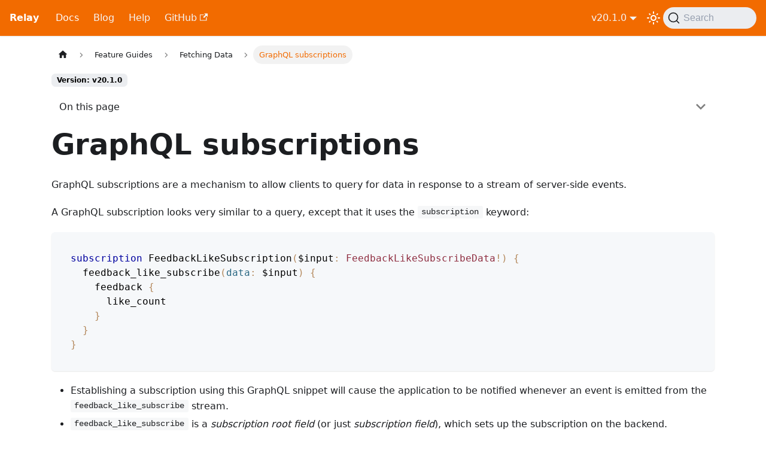

--- FILE ---
content_type: text/html; charset=utf-8
request_url: https://relay.dev/docs/guided-tour/updating-data/graphql-subscriptions/
body_size: 12759
content:
<!doctype html><html lang=en dir=ltr class="docs-wrapper plugin-docs plugin-id-default docs-version-v20.1.0 docs-doc-page docs-doc-id-guided-tour/updating-data/graphql-subscriptions" data-has-hydrated=false><head><meta charset=UTF-8><meta name=generator content="Docusaurus v3.9.2"><title data-rh=true>GraphQL subscriptions | Relay</title><meta data-rh=true name=viewport content="width=device-width, initial-scale=1.0"/><meta data-rh=true name=twitter:card content=summary_large_image /><meta data-rh=true property=og:image content=https://relay.dev/img/relay.png /><meta data-rh=true name=twitter:image content=https://relay.dev/img/relay.png /><meta data-rh=true property=og:url content=https://relay.dev/docs/guided-tour/updating-data/graphql-subscriptions/ /><meta data-rh=true property=og:locale content=en /><meta data-rh=true name=docusaurus_locale content=en /><meta data-rh=true name=docsearch:language content=en /><meta data-rh=true name=docusaurus_version content=v20.1.0 /><meta data-rh=true name=docusaurus_tag content=docs-default-v20.1.0 /><meta data-rh=true name=docsearch:version content=v20.1.0 /><meta data-rh=true name=docsearch:docusaurus_tag content=docs-default-v20.1.0 /><meta data-rh=true property=og:title content="GraphQL subscriptions | Relay"/><meta data-rh=true name=description content="Relay guide to GraphQL subscriptions"/><meta data-rh=true property=og:description content="Relay guide to GraphQL subscriptions"/><meta data-rh=true name=keywords content=subscription /><link data-rh=true rel=icon href=/img/favicon.png /><link data-rh=true rel=canonical href=https://relay.dev/docs/guided-tour/updating-data/graphql-subscriptions/ /><link data-rh=true rel=alternate href=https://relay.dev/docs/guided-tour/updating-data/graphql-subscriptions/ hreflang=en /><link data-rh=true rel=alternate href=https://relay.dev/docs/guided-tour/updating-data/graphql-subscriptions/ hreflang=x-default /><link data-rh=true rel=preconnect href=https://UBPJPW35NS-dsn.algolia.net crossorigin=anonymous /><script data-rh=true type=application/ld+json>{"@context":"https://schema.org","@type":"BreadcrumbList","itemListElement":[{"@type":"ListItem","item":"https://relay.dev/docs/guided-tour/updating-data/graphql-subscriptions/","name":"GraphQL subscriptions","position":1}]}</script><link rel=alternate type=application/rss+xml href=/blog/rss.xml title="Relay RSS Feed"><link rel=alternate type=application/atom+xml href=/blog/atom.xml title="Relay Atom Feed"><link rel=preconnect href=https://www.google-analytics.com><script>window.ga=window.ga||function(){(ga.q=ga.q||[]).push(arguments)},ga.l=+new Date,ga("create","G-DCSC7FDGL5","auto"),ga("send","pageview")</script><script async src=https://www.google-analytics.com/analytics.js></script><link rel=preconnect href=https://www.google-analytics.com><link rel=preconnect href=https://www.googletagmanager.com><script async src="https://www.googletagmanager.com/gtag/js?id=G-DCSC7FDGL5"></script><script>function gtag(){dataLayer.push(arguments)}window.dataLayer=window.dataLayer||[],gtag("js",new Date),gtag("config","G-DCSC7FDGL5",{})</script><link rel=search type=application/opensearchdescription+xml title=Relay href=/opensearch.xml><link rel=stylesheet href=/assets/css/styles.5e4a7658.css /><script src=/assets/js/runtime~main.50f16ba8.js defer></script><script src=/assets/js/main.89493c14.js defer></script></head><body class=navigation-with-keyboard><svg style="display: none;"><defs>
<symbol id=theme-svg-external-link viewBox="0 0 24 24"><path fill=currentColor d="M21 13v10h-21v-19h12v2h-10v15h17v-8h2zm3-12h-10.988l4.035 4-6.977 7.07 2.828 2.828 6.977-7.07 4.125 4.172v-11z"/></symbol>
</defs></svg>
<script>!function(){var t=function(){try{return new URLSearchParams(window.location.search).get("docusaurus-theme")}catch(t){}}()||function(){try{return window.localStorage.getItem("theme")}catch(t){}}();document.documentElement.setAttribute("data-theme",t||"light"),document.documentElement.setAttribute("data-theme-choice",t||"light")}(),function(){try{for(var[t,e]of new URLSearchParams(window.location.search).entries())if(t.startsWith("docusaurus-data-")){var a=t.replace("docusaurus-data-","data-");document.documentElement.setAttribute(a,e)}}catch(t){}}()</script>

<div style="display: none; text-align: center; background-color: white; color: black;" id=internaldocs-banner></div><div id=__docusaurus><div role=region aria-label="Skip to main content"><a class=skipToContent_fXgn href=#__docusaurus_skipToContent_fallback>Skip to main content</a></div><nav aria-label=Main class="theme-layout-navbar navbar navbar--fixed-top navbar--primary"><div class=navbar__inner><div class="theme-layout-navbar-left navbar__items"><button aria-label="Toggle navigation bar" aria-expanded=false class="navbar__toggle clean-btn" type=button><svg width=30 height=30 viewBox="0 0 30 30" aria-hidden=true><path stroke=currentColor stroke-linecap=round stroke-miterlimit=10 stroke-width=2 d="M4 7h22M4 15h22M4 23h22"/></svg></button><a class=navbar__brand href=/><b class="navbar__title text--truncate">Relay</b></a><a aria-current=page class="navbar__item navbar__link navbar__link--active" href=/docs/>Docs</a><a class="navbar__item navbar__link" href=/blog/>Blog</a><a class="navbar__item navbar__link" href=/help/>Help</a><a href=https://github.com/facebook/relay target=_blank rel="noopener noreferrer" class="navbar__item navbar__link">GitHub<svg width=13.5 height=13.5 aria-label="(opens in new tab)" class=iconExternalLink_nPIU><use href=#theme-svg-external-link /></svg></a></div><div class="theme-layout-navbar-right navbar__items navbar__items--right"><div class="navbar__item dropdown dropdown--hoverable dropdown--right"><a class=navbar__link aria-haspopup=true aria-expanded=false role=button href=/docs/guided-tour/updating-data/graphql-subscriptions/>v20.1.0</a><ul class=dropdown__menu><li><a class=dropdown__link href=/docs/next/guided-tour/updating-data/graphql-subscriptions/>Next 🚧</a><li><a aria-current=page class="dropdown__link dropdown__link--active" href=/docs/guided-tour/updating-data/graphql-subscriptions/>v20.1.0</a><li><a class=dropdown__link href=/docs/v20.0.0/guided-tour/updating-data/graphql-subscriptions/>v20.0.0</a><li><a class=dropdown__link href=/docs/v19.0.0/guided-tour/updating-data/graphql-subscriptions/>v19.0.0</a><li><a class=dropdown__link href=/docs/v18.0.0/guided-tour/updating-data/graphql-subscriptions/>v18.0.0</a><li><a class=dropdown__link href=/docs/v17.0.0/guided-tour/updating-data/graphql-subscriptions/>v17.0.0</a><li><a class=dropdown__link href=/docs/v16.0.0/guided-tour/updating-data/graphql-subscriptions/>v16.0.0</a><li><a class=dropdown__link href=/docs/v15.0.0/guided-tour/updating-data/graphql-subscriptions/>v15.0.0</a><li><a class=dropdown__link href=/docs/v14.0.0/guided-tour/updating-data/graphql-subscriptions/>v14.0.0</a><li><a class=dropdown__link href=/docs/v13.0.0/guided-tour/updating-data/graphql-subscriptions/>v13.0.0</a><li><a class=dropdown__link href=/versions/>All versions</a></ul></div><div class="toggle_vylO colorModeToggle_DEke"><button class="clean-btn toggleButton_gllP toggleButtonDisabled_aARS" type=button disabled title="system mode" aria-label="Switch between dark and light mode (currently system mode)"><svg viewBox="0 0 24 24" width=24 height=24 aria-hidden=true class="toggleIcon_g3eP lightToggleIcon_pyhR"><path fill=currentColor d="M12,9c1.65,0,3,1.35,3,3s-1.35,3-3,3s-3-1.35-3-3S10.35,9,12,9 M12,7c-2.76,0-5,2.24-5,5s2.24,5,5,5s5-2.24,5-5 S14.76,7,12,7L12,7z M2,13l2,0c0.55,0,1-0.45,1-1s-0.45-1-1-1l-2,0c-0.55,0-1,0.45-1,1S1.45,13,2,13z M20,13l2,0c0.55,0,1-0.45,1-1 s-0.45-1-1-1l-2,0c-0.55,0-1,0.45-1,1S19.45,13,20,13z M11,2v2c0,0.55,0.45,1,1,1s1-0.45,1-1V2c0-0.55-0.45-1-1-1S11,1.45,11,2z M11,20v2c0,0.55,0.45,1,1,1s1-0.45,1-1v-2c0-0.55-0.45-1-1-1C11.45,19,11,19.45,11,20z M5.99,4.58c-0.39-0.39-1.03-0.39-1.41,0 c-0.39,0.39-0.39,1.03,0,1.41l1.06,1.06c0.39,0.39,1.03,0.39,1.41,0s0.39-1.03,0-1.41L5.99,4.58z M18.36,16.95 c-0.39-0.39-1.03-0.39-1.41,0c-0.39,0.39-0.39,1.03,0,1.41l1.06,1.06c0.39,0.39,1.03,0.39,1.41,0c0.39-0.39,0.39-1.03,0-1.41 L18.36,16.95z M19.42,5.99c0.39-0.39,0.39-1.03,0-1.41c-0.39-0.39-1.03-0.39-1.41,0l-1.06,1.06c-0.39,0.39-0.39,1.03,0,1.41 s1.03,0.39,1.41,0L19.42,5.99z M7.05,18.36c0.39-0.39,0.39-1.03,0-1.41c-0.39-0.39-1.03-0.39-1.41,0l-1.06,1.06 c-0.39,0.39-0.39,1.03,0,1.41s1.03,0.39,1.41,0L7.05,18.36z"/></svg><svg viewBox="0 0 24 24" width=24 height=24 aria-hidden=true class="toggleIcon_g3eP darkToggleIcon_wfgR"><path fill=currentColor d="M9.37,5.51C9.19,6.15,9.1,6.82,9.1,7.5c0,4.08,3.32,7.4,7.4,7.4c0.68,0,1.35-0.09,1.99-0.27C17.45,17.19,14.93,19,12,19 c-3.86,0-7-3.14-7-7C5,9.07,6.81,6.55,9.37,5.51z M12,3c-4.97,0-9,4.03-9,9s4.03,9,9,9s9-4.03,9-9c0-0.46-0.04-0.92-0.1-1.36 c-0.98,1.37-2.58,2.26-4.4,2.26c-2.98,0-5.4-2.42-5.4-5.4c0-1.81,0.89-3.42,2.26-4.4C12.92,3.04,12.46,3,12,3L12,3z"/></svg><svg viewBox="0 0 24 24" width=24 height=24 aria-hidden=true class="toggleIcon_g3eP systemToggleIcon_QzmC"><path fill=currentColor d="m12 21c4.971 0 9-4.029 9-9s-4.029-9-9-9-9 4.029-9 9 4.029 9 9 9zm4.95-13.95c1.313 1.313 2.05 3.093 2.05 4.95s-0.738 3.637-2.05 4.95c-1.313 1.313-3.093 2.05-4.95 2.05v-14c1.857 0 3.637 0.737 4.95 2.05z"/></svg></button></div><div class=navbarSearchContainer_Bca1><button type=button class="DocSearch DocSearch-Button" aria-label="Search (Command+K)"><span class=DocSearch-Button-Container><svg width=20 height=20 class=DocSearch-Search-Icon viewBox="0 0 20 20" aria-hidden=true><path d="M14.386 14.386l4.0877 4.0877-4.0877-4.0877c-2.9418 2.9419-7.7115 2.9419-10.6533 0-2.9419-2.9418-2.9419-7.7115 0-10.6533 2.9418-2.9419 7.7115-2.9419 10.6533 0 2.9419 2.9418 2.9419 7.7115 0 10.6533z" stroke=currentColor fill=none fill-rule=evenodd stroke-linecap=round stroke-linejoin=round /></svg><span class=DocSearch-Button-Placeholder>Search</span></span><span class=DocSearch-Button-Keys></span></button></div></div></div><div role=presentation class=navbar-sidebar__backdrop></div></nav><div id=__docusaurus_skipToContent_fallback class="theme-layout-main main-wrapper mainWrapper_z2l0"><div class=docsWrapper_hBAB><button aria-label="Scroll back to top" class="clean-btn theme-back-to-top-button backToTopButton_sjWU" type=button></button><div class=docRoot_UBD9><aside class="theme-doc-sidebar-container docSidebarContainer_YfHR"><div class=sidebarViewport_aRkj><div class=sidebar_njMd><nav aria-label="Docs sidebar" class="menu thin-scrollbar menu_SIkG"><ul class="theme-doc-sidebar-menu menu__list"><li class="theme-doc-sidebar-item-link theme-doc-sidebar-item-link-level-1 menu__list-item"><a class=menu__link href=/docs/><span title=Home class=linkLabel_WmDU>Home</span></a><li class="theme-doc-sidebar-item-category theme-doc-sidebar-item-category-level-1 menu__list-item menu__list-item--collapsed"><div class=menu__list-item-collapsible><a class="categoryLink_byQd menu__link menu__link--sublist menu__link--sublist-caret" role=button aria-expanded=false href=/docs/getting-started/quick-start/><span title="Get Started" class=categoryLinkLabel_W154>Get Started</span></a></div><li class="theme-doc-sidebar-item-category theme-doc-sidebar-item-category-level-1 menu__list-item menu__list-item--collapsed"><div class=menu__list-item-collapsible><a class="categoryLink_byQd menu__link menu__link--sublist menu__link--sublist-caret" role=button aria-expanded=false href=/docs/tutorial/intro/><span title=Tutorial class=categoryLinkLabel_W154>Tutorial</span></a></div><li class="theme-doc-sidebar-item-category theme-doc-sidebar-item-category-level-1 menu__list-item"><div class=menu__list-item-collapsible><a class="categoryLink_byQd menu__link menu__link--sublist menu__link--sublist-caret menu__link--active" role=button aria-expanded=true href=/docs/guided-tour/list-data/introduction/><span title="Feature Guides" class=categoryLinkLabel_W154>Feature Guides</span></a></div><ul class=menu__list><li class="theme-doc-sidebar-item-category theme-doc-sidebar-item-category-level-2 menu__list-item"><div class=menu__list-item-collapsible><a class="categoryLink_byQd menu__link menu__link--sublist menu__link--sublist-caret menu__link--active" role=button aria-expanded=true tabindex=0 href=/docs/guided-tour/list-data/introduction/><span title="Fetching Data" class=categoryLinkLabel_W154>Fetching Data</span></a></div><ul class=menu__list><li class="theme-doc-sidebar-item-link theme-doc-sidebar-item-link-level-3 menu__list-item"><a class=menu__link tabindex=0 href=/docs/guided-tour/list-data/introduction/><span title=Introduction class=linkLabel_WmDU>Introduction</span></a><li class="theme-doc-sidebar-item-link theme-doc-sidebar-item-link-level-3 menu__list-item"><a class=menu__link tabindex=0 href=/docs/guided-tour/list-data/advanced-pagination/><span title="Advanced Pagination" class=linkLabel_WmDU>Advanced Pagination</span></a><li class="theme-doc-sidebar-item-link theme-doc-sidebar-item-link-level-3 menu__list-item"><a class="menu__link menu__link--active" aria-current=page tabindex=0 href=/docs/guided-tour/updating-data/graphql-subscriptions/><span title="GraphQL subscriptions" class=linkLabel_WmDU>GraphQL subscriptions</span></a><li class="theme-doc-sidebar-item-link theme-doc-sidebar-item-link-level-3 menu__list-item"><a class=menu__link tabindex=0 href=/docs/guides/alias-directive/><span title="@alias Directive" class=linkLabel_WmDU>@alias Directive</span></a></ul><li class="theme-doc-sidebar-item-category theme-doc-sidebar-item-category-level-2 menu__list-item menu__list-item--collapsed"><div class=menu__list-item-collapsible><a class="categoryLink_byQd menu__link menu__link--sublist menu__link--sublist-caret" role=button aria-expanded=false tabindex=0 href=/docs/guides/required-directive/><span title="Error Handling" class=categoryLinkLabel_W154>Error Handling</span></a></div><li class="theme-doc-sidebar-item-category theme-doc-sidebar-item-category-level-2 menu__list-item menu__list-item--collapsed"><div class=menu__list-item-collapsible><a class="categoryLink_byQd menu__link menu__link--sublist menu__link--sublist-caret" role=button aria-expanded=false tabindex=0 href=/docs/guided-tour/updating-data/introduction/><span title="Updating Data" class=categoryLinkLabel_W154>Updating Data</span></a></div><li class="theme-doc-sidebar-item-category theme-doc-sidebar-item-category-level-2 menu__list-item menu__list-item--collapsed"><div class=menu__list-item-collapsible><a class="categoryLink_byQd menu__link menu__link--sublist menu__link--sublist-caret" role=button aria-expanded=false tabindex=0 href=/docs/guided-tour/reusing-cached-data/><span title=Caching class=categoryLinkLabel_W154>Caching</span></a></div><li class="theme-doc-sidebar-item-category theme-doc-sidebar-item-category-level-2 menu__list-item menu__list-item--collapsed"><div class=menu__list-item-collapsible><a class="categoryLink_byQd menu__link menu__link--sublist menu__link--sublist-caret" role=button aria-expanded=false tabindex=0 href=/docs/guides/relay-resolvers/introduction/><span title="Client Side Data" class=categoryLinkLabel_W154>Client Side Data</span></a></div><li class="theme-doc-sidebar-item-category theme-doc-sidebar-item-category-level-2 menu__list-item menu__list-item--collapsed"><div class=menu__list-item-collapsible><a class="categoryLink_byQd menu__link menu__link--sublist menu__link--sublist-caret" role=button aria-expanded=false tabindex=0 href=/docs/guides/graphql-server-specification/><span title="GraphQL Server and Network" class=categoryLinkLabel_W154>GraphQL Server and Network</span></a></div><li class="theme-doc-sidebar-item-category theme-doc-sidebar-item-category-level-2 menu__list-item menu__list-item--collapsed"><div class=menu__list-item-collapsible><a class="categoryLink_byQd menu__link menu__link--sublist menu__link--sublist-caret" role=button aria-expanded=false tabindex=0 href=/docs/guides/type-emission/><span title=Typing class=categoryLinkLabel_W154>Typing</span></a></div><li class="theme-doc-sidebar-item-category theme-doc-sidebar-item-category-level-2 menu__list-item menu__list-item--collapsed"><div class=menu__list-item-collapsible><a class="categoryLink_byQd menu__link menu__link--sublist menu__link--sublist-caret" role=button aria-expanded=false tabindex=0 href=/docs/guides/codemods/><span title=Codemods class=categoryLinkLabel_W154>Codemods</span></a></div></ul><li class="theme-doc-sidebar-item-category theme-doc-sidebar-item-category-level-1 menu__list-item menu__list-item--collapsed"><div class=menu__list-item-collapsible><a class="categoryLink_byQd menu__link menu__link--sublist menu__link--sublist-caret" role=button aria-expanded=false href=/docs/api-reference/relay-environment-provider/><span title="API Reference" class=categoryLinkLabel_W154>API Reference</span></a></div><li class="theme-doc-sidebar-item-category theme-doc-sidebar-item-category-level-1 menu__list-item menu__list-item--collapsed"><div class=menu__list-item-collapsible><a class="categoryLink_byQd menu__link menu__link--sublist menu__link--sublist-caret" role=button aria-expanded=false href=/docs/guides/testing-relay-components/><span title="Testing and Debugging" class=categoryLinkLabel_W154>Testing and Debugging</span></a></div><li class="theme-doc-sidebar-item-category theme-doc-sidebar-item-category-level-1 menu__list-item menu__list-item--collapsed"><div class=menu__list-item-collapsible><a class="categoryLink_byQd menu__link menu__link--sublist menu__link--sublist-caret" role=button aria-expanded=false href=/docs/principles-and-architecture/thinking-in-graphql/><span title="Principles and Architecture" class=categoryLinkLabel_W154>Principles and Architecture</span></a></div><li class="theme-doc-sidebar-item-link theme-doc-sidebar-item-link-level-1 menu__list-item"><a class=menu__link href=/docs/community-learning-resources/><span title="Community Learning Resources" class=linkLabel_WmDU>Community Learning Resources</span></a><li class="theme-doc-sidebar-item-link theme-doc-sidebar-item-link-level-1 menu__list-item"><a class=menu__link href=/docs/glossary/><span title=Glossary class=linkLabel_WmDU>Glossary</span></a></ul></nav></div></div></aside><main class=docMainContainer_TBSr><div class="container padding-top--md padding-bottom--lg"><div class=row><div class="col docItemCol_VOVn"><div class=docItemContainer_Djhp><article><nav class="theme-doc-breadcrumbs breadcrumbsContainer_Z_bl" aria-label=Breadcrumbs><ul class=breadcrumbs><li class=breadcrumbs__item><a aria-label="Home page" class=breadcrumbs__link href=/><svg viewBox="0 0 24 24" class=breadcrumbHomeIcon_YNFT><path d="M10 19v-5h4v5c0 .55.45 1 1 1h3c.55 0 1-.45 1-1v-7h1.7c.46 0 .68-.57.33-.87L12.67 3.6c-.38-.34-.96-.34-1.34 0l-8.36 7.53c-.34.3-.13.87.33.87H5v7c0 .55.45 1 1 1h3c.55 0 1-.45 1-1z" fill=currentColor /></svg></a><li class=breadcrumbs__item><span class=breadcrumbs__link>Feature Guides</span><li class=breadcrumbs__item><span class=breadcrumbs__link>Fetching Data</span><li class="breadcrumbs__item breadcrumbs__item--active"><span class=breadcrumbs__link>GraphQL subscriptions</span></ul></nav><span class="theme-doc-version-badge badge badge--secondary">Version: v20.1.0</span><div class="tocCollapsible_ETCw theme-doc-toc-mobile tocMobile_ITEo"><button type=button class="clean-btn tocCollapsibleButton_TO0P">On this page</button></div><div class="theme-doc-markdown markdown"><header><h1>GraphQL subscriptions</h1></header>
<p>GraphQL subscriptions are a mechanism to allow clients to query for data in response to a stream of server-side events.</p>
<p>A GraphQL subscription looks very similar to a query, except that it uses the <code>subscription</code> keyword:</p>
<div class="language-graphql codeBlockContainer_Ckt0 theme-code-block" style=--prism-color:black;--prism-background-color:#f6f8fa><div class=codeBlockContent_QJqH><pre tabindex=0 class="prism-code language-graphql codeBlock_bY9V thin-scrollbar" style=color:black;background-color:#f6f8fa><code class=codeBlockLines_e6Vv><span class=token-line style=color:black><span class="token keyword" style=color:#00009f>subscription</span><span class="token plain"> </span><span class="token property-query">FeedbackLikeSubscription</span><span class="token punctuation" style=color:#b58a5e>(</span><span class="token variable" style=color:black>$input</span><span class="token punctuation" style=color:#b58a5e>:</span><span class="token plain"> </span><span class="token class-name">FeedbackLikeSubscribeData</span><span class="token operator" style=color:#b58a5e>!</span><span class="token punctuation" style=color:#b58a5e>)</span><span class="token plain"> </span><span class="token punctuation" style=color:#b58a5e>{</span><span class="token plain"></span><br/></span><span class=token-line style=color:black><span class="token plain">  </span><span class="token property-query">feedback_like_subscribe</span><span class="token punctuation" style=color:#b58a5e>(</span><span class="token attr-name" style=color:#2a6883>data</span><span class="token punctuation" style=color:#b58a5e>:</span><span class="token plain"> </span><span class="token variable" style=color:black>$input</span><span class="token punctuation" style=color:#b58a5e>)</span><span class="token plain"> </span><span class="token punctuation" style=color:#b58a5e>{</span><span class="token plain"></span><br/></span><span class=token-line style=color:black><span class="token plain">    </span><span class="token object">feedback</span><span class="token plain"> </span><span class="token punctuation" style=color:#b58a5e>{</span><span class="token plain"></span><br/></span><span class=token-line style=color:black><span class="token plain">      </span><span class="token property" style=color:black>like_count</span><span class="token plain"></span><br/></span><span class=token-line style=color:black><span class="token plain">    </span><span class="token punctuation" style=color:#b58a5e>}</span><span class="token plain"></span><br/></span><span class=token-line style=color:black><span class="token plain">  </span><span class="token punctuation" style=color:#b58a5e>}</span><span class="token plain"></span><br/></span><span class=token-line style=color:black><span class="token plain"></span><span class="token punctuation" style=color:#b58a5e>}</span><br/></span></code></pre></div></div>
<ul>
<li class="">Establishing a subscription using this GraphQL snippet will cause the application to be notified whenever an event is emitted from the <code>feedback_like_subscribe</code> stream.</li>
<li class=""><code>feedback_like_subscribe</code> is a <em>subscription root field</em> (or just <em>subscription field</em>), which sets up the subscription on the backend.</li>
</ul>
<!-- -->
<ul>
<li class="">Like mutations, a subscription is handled in two separate steps. First, a server-side event occurs. Then, the query is executed.</li>
</ul>
<div class="theme-admonition theme-admonition-note admonition_xJq3 alert alert--secondary"><div class=admonitionHeading_Gvgb><span class=admonitionIcon_Rf37><svg viewBox="0 0 14 16"><path fill-rule=evenodd d="M6.3 5.69a.942.942 0 0 1-.28-.7c0-.28.09-.52.28-.7.19-.18.42-.28.7-.28.28 0 .52.09.7.28.18.19.28.42.28.7 0 .28-.09.52-.28.7a1 1 0 0 1-.7.3c-.28 0-.52-.11-.7-.3zM8 7.99c-.02-.25-.11-.48-.31-.69-.2-.19-.42-.3-.69-.31H6c-.27.02-.48.13-.69.31-.2.2-.3.44-.31.69h1v3c.02.27.11.5.31.69.2.2.42.31.69.31h1c.27 0 .48-.11.69-.31.2-.19.3-.42.31-.69H8V7.98v.01zM7 2.3c-3.14 0-5.7 2.54-5.7 5.68 0 3.14 2.56 5.7 5.7 5.7s5.7-2.55 5.7-5.7c0-3.15-2.56-5.69-5.7-5.69v.01zM7 .98c3.86 0 7 3.14 7 7s-3.14 7-7 7-7-3.12-7-7 3.14-7 7-7z"/></svg></span>note</div><div class=admonitionContent_BuS1><p>Note that the event stream can be completely arbitrary, and can have no relation to the fields selected. In other words, there is no guarantee that the values selected in a subscription will have changed from notification to notification.</div></div>
<ul>
<li class=""><code>feedback_like_subscribe</code> returns a specific GraphQL type which exposes the data we can query in response to the server-side event. In this case, we're querying for the Feedback object and its updated <code>like_count</code>. This allows us to show the like count in real time.</li>
</ul>
<p>An example of a subscription payload received by the client could look like this:</p>
<div class="language-json codeBlockContainer_Ckt0 theme-code-block" style=--prism-color:black;--prism-background-color:#f6f8fa><div class=codeBlockContent_QJqH><pre tabindex=0 class="prism-code language-json codeBlock_bY9V thin-scrollbar" style=color:black;background-color:#f6f8fa><code class=codeBlockLines_e6Vv><span class=token-line style=color:black><span class="token punctuation" style=color:#b58a5e>{</span><span class="token plain"></span><br/></span><span class=token-line style=color:black><span class="token plain">  </span><span class="token property" style=color:black>"feedback_like_subscribe"</span><span class="token operator" style=color:#b58a5e>:</span><span class="token plain"> </span><span class="token punctuation" style=color:#b58a5e>{</span><span class="token plain"></span><br/></span><span class=token-line style=color:black><span class="token plain">    </span><span class="token property" style=color:black>"feedback"</span><span class="token operator" style=color:#b58a5e>:</span><span class="token plain"> </span><span class="token punctuation" style=color:#b58a5e>{</span><span class="token plain"></span><br/></span><span class=token-line style=color:black><span class="token plain">      </span><span class="token property" style=color:black>"id"</span><span class="token operator" style=color:#b58a5e>:</span><span class="token plain"> </span><span class="token string" style=color:#65822b>"feedback-id"</span><span class="token punctuation" style=color:#b58a5e>,</span><span class="token plain"></span><br/></span><span class=token-line style=color:black><span class="token plain">      </span><span class="token property" style=color:black>"like_count"</span><span class="token operator" style=color:#b58a5e>:</span><span class="token plain"> </span><span class="token number" style=color:black>321</span><span class="token punctuation" style=color:#b58a5e>,</span><span class="token plain"></span><br/></span><span class=token-line style=color:black><span class="token plain">    </span><span class="token punctuation" style=color:#b58a5e>}</span><span class="token plain"></span><br/></span><span class=token-line style=color:black><span class="token plain">  </span><span class="token punctuation" style=color:#b58a5e>}</span><span class="token plain"></span><br/></span><span class=token-line style=color:black><span class="token plain"></span><span class="token punctuation" style=color:#b58a5e>}</span><br/></span></code></pre></div></div>
<p>In Relay, we can declare GraphQL subscriptions using the <code>graphql</code> tag too:</p>
<div class="language-js codeBlockContainer_Ckt0 theme-code-block" style=--prism-color:black;--prism-background-color:#f6f8fa><div class=codeBlockContent_QJqH><pre tabindex=0 class="prism-code language-js codeBlock_bY9V thin-scrollbar" style=color:black;background-color:#f6f8fa><code class=codeBlockLines_e6Vv><span class=token-line style=color:black><span class="token keyword" style=color:#00009f>const</span><span class="token plain"> </span><span class="token punctuation" style=color:#b58a5e>{</span><span class="token plain">graphql</span><span class="token punctuation" style=color:#b58a5e>}</span><span class="token plain"> </span><span class="token operator" style=color:#b58a5e>=</span><span class="token plain"> </span><span class="token function" style=color:black>require</span><span class="token punctuation" style=color:#b58a5e>(</span><span class="token string" style=color:#65822b>'react-relay'</span><span class="token punctuation" style=color:#b58a5e>)</span><span class="token punctuation" style=color:#b58a5e>;</span><span class="token plain"></span><br/></span><span class=token-line style=color:black><span class="token plain" style=display:inline-block></span><br/></span><span class=token-line style=color:black><span class="token plain"></span><span class="token keyword" style=color:#00009f>const</span><span class="token plain"> feedbackLikeSubscription </span><span class="token operator" style=color:#b58a5e>=</span><span class="token plain"> graphql</span><span class="token template-string template-punctuation string" style=color:#65822b>`</span><span class="token template-string graphql language-graphql"></span><br/></span><span class=token-line style=color:black><span class="token template-string graphql language-graphql">  </span><span class="token template-string graphql language-graphql keyword" style=color:#00009f>subscription</span><span class="token template-string graphql language-graphql"> </span><span class="token template-string graphql language-graphql property-query">FeedbackLikeSubscription</span><span class="token template-string graphql language-graphql punctuation" style=color:#b58a5e>(</span><span class="token template-string graphql language-graphql variable" style=color:black>$input</span><span class="token template-string graphql language-graphql punctuation" style=color:#b58a5e>:</span><span class="token template-string graphql language-graphql"> </span><span class="token template-string graphql language-graphql class-name">FeedbackLikeSubscribeData</span><span class="token template-string graphql language-graphql operator" style=color:#b58a5e>!</span><span class="token template-string graphql language-graphql punctuation" style=color:#b58a5e>)</span><span class="token template-string graphql language-graphql"> </span><span class="token template-string graphql language-graphql punctuation" style=color:#b58a5e>{</span><span class="token template-string graphql language-graphql"></span><br/></span><span class=token-line style=color:black><span class="token template-string graphql language-graphql">    </span><span class="token template-string graphql language-graphql property-query">feedback_like_subscribe</span><span class="token template-string graphql language-graphql punctuation" style=color:#b58a5e>(</span><span class="token template-string graphql language-graphql attr-name" style=color:#2a6883>data</span><span class="token template-string graphql language-graphql punctuation" style=color:#b58a5e>:</span><span class="token template-string graphql language-graphql"> </span><span class="token template-string graphql language-graphql variable" style=color:black>$input</span><span class="token template-string graphql language-graphql punctuation" style=color:#b58a5e>)</span><span class="token template-string graphql language-graphql"> </span><span class="token template-string graphql language-graphql punctuation" style=color:#b58a5e>{</span><span class="token template-string graphql language-graphql"></span><br/></span><span class=token-line style=color:black><span class="token template-string graphql language-graphql">      </span><span class="token template-string graphql language-graphql object">feedback</span><span class="token template-string graphql language-graphql"> </span><span class="token template-string graphql language-graphql punctuation" style=color:#b58a5e>{</span><span class="token template-string graphql language-graphql"></span><br/></span><span class=token-line style=color:black><span class="token template-string graphql language-graphql">        </span><span class="token template-string graphql language-graphql property" style=color:black>like_count</span><span class="token template-string graphql language-graphql"></span><br/></span><span class=token-line style=color:black><span class="token template-string graphql language-graphql">      </span><span class="token template-string graphql language-graphql punctuation" style=color:#b58a5e>}</span><span class="token template-string graphql language-graphql"></span><br/></span><span class=token-line style=color:black><span class="token template-string graphql language-graphql">    </span><span class="token template-string graphql language-graphql punctuation" style=color:#b58a5e>}</span><span class="token template-string graphql language-graphql"></span><br/></span><span class=token-line style=color:black><span class="token template-string graphql language-graphql">  </span><span class="token template-string graphql language-graphql punctuation" style=color:#b58a5e>}</span><span class="token template-string graphql language-graphql"></span><br/></span><span class=token-line style=color:black><span class="token template-string graphql language-graphql"></span><span class="token template-string template-punctuation string" style=color:#65822b>`</span><span class="token punctuation" style=color:#b58a5e>;</span><br/></span></code></pre></div></div>
<ul>
<li class="">Note that subscriptions can also reference GraphQL <a class="" href=/docs/guided-tour/rendering/variables/>variables</a> in the same way queries or fragments do.</li>
</ul>
<h2 class="anchor anchorTargetStickyNavbar_Vzrq" id=using-usesubscription-to-create-a-subscription>Using <code>useSubscription</code> to create a subscription<a href=#using-usesubscription-to-create-a-subscription class=hash-link aria-label="Direct link to using-usesubscription-to-create-a-subscription" title="Direct link to using-usesubscription-to-create-a-subscription" translate=no>​</a></h2>
<p>In order to create a subscription in Relay, we can use the <code>useSubscription</code> and <code>requestSubscription</code> APIs. Let's take a look at an example using the <code>useSubscription</code> API:</p>
<div class="language-js codeBlockContainer_Ckt0 theme-code-block" style=--prism-color:black;--prism-background-color:#f6f8fa><div class=codeBlockContent_QJqH><pre tabindex=0 class="prism-code language-js codeBlock_bY9V thin-scrollbar" style=color:black;background-color:#f6f8fa><code class=codeBlockLines_e6Vv><span class=token-line style=color:black><span class="token keyword module" style=color:#00009f>import</span><span class="token plain"> type </span><span class="token punctuation" style=color:#b58a5e>{</span><span class="token maybe-class-name">Environment</span><span class="token punctuation" style=color:#b58a5e>}</span><span class="token plain"> </span><span class="token keyword module" style=color:#00009f>from</span><span class="token plain"> </span><span class="token string" style=color:#65822b>'react-relay'</span><span class="token punctuation" style=color:#b58a5e>;</span><span class="token plain"></span><br/></span><span class=token-line style=color:black><span class="token plain"></span><span class="token keyword module" style=color:#00009f>import</span><span class="token plain"> type </span><span class="token punctuation" style=color:#b58a5e>{</span><span class="token maybe-class-name">FeedbackLikeSubscribeData</span><span class="token punctuation" style=color:#b58a5e>}</span><span class="token plain"> </span><span class="token keyword module" style=color:#00009f>from</span><span class="token plain"> </span><span class="token string" style=color:#65822b>'FeedbackLikeSubscription.graphql'</span><span class="token punctuation" style=color:#b58a5e>;</span><span class="token plain"></span><br/></span><span class=token-line style=color:black><span class="token plain" style=display:inline-block></span><br/></span><span class=token-line style=color:black><span class="token plain"></span><span class="token keyword" style=color:#00009f>const</span><span class="token plain"> </span><span class="token punctuation" style=color:#b58a5e>{</span><span class="token plain">graphql</span><span class="token punctuation" style=color:#b58a5e>,</span><span class="token plain"> useSubscription</span><span class="token punctuation" style=color:#b58a5e>}</span><span class="token plain"> </span><span class="token operator" style=color:#b58a5e>=</span><span class="token plain"> </span><span class="token function" style=color:black>require</span><span class="token punctuation" style=color:#b58a5e>(</span><span class="token string" style=color:#65822b>'react-relay'</span><span class="token punctuation" style=color:#b58a5e>)</span><span class="token punctuation" style=color:#b58a5e>;</span><span class="token plain"></span><br/></span><span class=token-line style=color:black><span class="token plain"></span><span class="token keyword" style=color:#00009f>const</span><span class="token plain"> </span><span class="token punctuation" style=color:#b58a5e>{</span><span class="token plain">useMemo</span><span class="token punctuation" style=color:#b58a5e>}</span><span class="token plain"> </span><span class="token operator" style=color:#b58a5e>=</span><span class="token plain"> </span><span class="token function" style=color:black>require</span><span class="token punctuation" style=color:#b58a5e>(</span><span class="token string" style=color:#65822b>'React'</span><span class="token punctuation" style=color:#b58a5e>)</span><span class="token punctuation" style=color:#b58a5e>;</span><span class="token plain"></span><br/></span><span class=token-line style=color:black><span class="token plain" style=display:inline-block></span><br/></span><span class=token-line style=color:black><span class="token plain"></span><span class="token keyword" style=color:#00009f>function</span><span class="token plain"> </span><span class="token function" style=color:black>useFeedbackSubscription</span><span class="token punctuation" style=color:#b58a5e>(</span><span class="token plain"></span><br/></span><span class=token-line style=color:black><span class="token plain">  </span><span class="token parameter literal-property property" style=color:black>input</span><span class="token parameter operator" style=color:#b58a5e>:</span><span class="token parameter"> </span><span class="token parameter maybe-class-name">FeedbackLikeSubscribeData</span><span class="token parameter punctuation" style=color:#b58a5e>,</span><span class="token plain"></span><br/></span><span class=token-line style=color:black><span class="token plain"></span><span class="token punctuation" style=color:#b58a5e>)</span><span class="token plain"> </span><span class="token punctuation" style=color:#b58a5e>{</span><span class="token plain"></span><br/></span><span class=token-line style=color:black><span class="token plain">  </span><span class="token keyword" style=color:#00009f>const</span><span class="token plain"> config </span><span class="token operator" style=color:#b58a5e>=</span><span class="token plain"> </span><span class="token function" style=color:black>useMemo</span><span class="token punctuation" style=color:#b58a5e>(</span><span class="token punctuation" style=color:#b58a5e>(</span><span class="token punctuation" style=color:#b58a5e>)</span><span class="token plain"> </span><span class="token arrow operator" style=color:#b58a5e>=></span><span class="token plain"> </span><span class="token punctuation" style=color:#b58a5e>(</span><span class="token punctuation" style=color:#b58a5e>{</span><span class="token plain"></span><br/></span><span class=token-line style=color:black><span class="token plain">    </span><span class="token literal-property property" style=color:black>subscription</span><span class="token operator" style=color:#b58a5e>:</span><span class="token plain"> graphql</span><span class="token template-string template-punctuation string" style=color:#65822b>`</span><span class="token template-string graphql language-graphql"></span><br/></span><span class=token-line style=color:black><span class="token template-string graphql language-graphql">      </span><span class="token template-string graphql language-graphql keyword" style=color:#00009f>subscription</span><span class="token template-string graphql language-graphql"> </span><span class="token template-string graphql language-graphql property-query">FeedbackLikeSubscription</span><span class="token template-string graphql language-graphql punctuation" style=color:#b58a5e>(</span><span class="token template-string graphql language-graphql"></span><br/></span><span class=token-line style=color:black><span class="token template-string graphql language-graphql">        </span><span class="token template-string graphql language-graphql variable" style=color:black>$input</span><span class="token template-string graphql language-graphql punctuation" style=color:#b58a5e>:</span><span class="token template-string graphql language-graphql"> </span><span class="token template-string graphql language-graphql class-name">FeedbackLikeSubscribeData</span><span class="token template-string graphql language-graphql operator" style=color:#b58a5e>!</span><span class="token template-string graphql language-graphql"></span><br/></span><span class=token-line style=color:black><span class="token template-string graphql language-graphql">      </span><span class="token template-string graphql language-graphql punctuation" style=color:#b58a5e>)</span><span class="token template-string graphql language-graphql"> </span><span class="token template-string graphql language-graphql punctuation" style=color:#b58a5e>{</span><span class="token template-string graphql language-graphql"></span><br/></span><span class=token-line style=color:black><span class="token template-string graphql language-graphql">        </span><span class="token template-string graphql language-graphql property-query">feedback_like_subscribe</span><span class="token template-string graphql language-graphql punctuation" style=color:#b58a5e>(</span><span class="token template-string graphql language-graphql attr-name" style=color:#2a6883>data</span><span class="token template-string graphql language-graphql punctuation" style=color:#b58a5e>:</span><span class="token template-string graphql language-graphql"> </span><span class="token template-string graphql language-graphql variable" style=color:black>$input</span><span class="token template-string graphql language-graphql punctuation" style=color:#b58a5e>)</span><span class="token template-string graphql language-graphql"> </span><span class="token template-string graphql language-graphql punctuation" style=color:#b58a5e>{</span><span class="token template-string graphql language-graphql"></span><br/></span><span class=token-line style=color:black><span class="token template-string graphql language-graphql">          </span><span class="token template-string graphql language-graphql object">feedback</span><span class="token template-string graphql language-graphql"> </span><span class="token template-string graphql language-graphql punctuation" style=color:#b58a5e>{</span><span class="token template-string graphql language-graphql"></span><br/></span><span class=token-line style=color:black><span class="token template-string graphql language-graphql">            </span><span class="token template-string graphql language-graphql property" style=color:black>like_count</span><span class="token template-string graphql language-graphql"></span><br/></span><span class=token-line style=color:black><span class="token template-string graphql language-graphql">          </span><span class="token template-string graphql language-graphql punctuation" style=color:#b58a5e>}</span><span class="token template-string graphql language-graphql"></span><br/></span><span class=token-line style=color:black><span class="token template-string graphql language-graphql">        </span><span class="token template-string graphql language-graphql punctuation" style=color:#b58a5e>}</span><span class="token template-string graphql language-graphql"></span><br/></span><span class=token-line style=color:black><span class="token template-string graphql language-graphql">      </span><span class="token template-string graphql language-graphql punctuation" style=color:#b58a5e>}</span><span class="token template-string graphql language-graphql"></span><br/></span><span class=token-line style=color:black><span class="token template-string graphql language-graphql">    </span><span class="token template-string template-punctuation string" style=color:#65822b>`</span><span class="token punctuation" style=color:#b58a5e>,</span><span class="token plain"></span><br/></span><span class=token-line style=color:black><span class="token plain">    </span><span class="token literal-property property" style=color:black>variables</span><span class="token operator" style=color:#b58a5e>:</span><span class="token plain"> </span><span class="token punctuation" style=color:#b58a5e>{</span><span class="token plain">input</span><span class="token punctuation" style=color:#b58a5e>}</span><span class="token punctuation" style=color:#b58a5e>,</span><span class="token plain"></span><br/></span><span class=token-line style=color:black><span class="token plain">  </span><span class="token punctuation" style=color:#b58a5e>}</span><span class="token punctuation" style=color:#b58a5e>)</span><span class="token punctuation" style=color:#b58a5e>,</span><span class="token plain"> </span><span class="token punctuation" style=color:#b58a5e>[</span><span class="token plain">input</span><span class="token punctuation" style=color:#b58a5e>]</span><span class="token punctuation" style=color:#b58a5e>)</span><span class="token punctuation" style=color:#b58a5e>;</span><span class="token plain"></span><br/></span><span class=token-line style=color:black><span class="token plain" style=display:inline-block></span><br/></span><span class=token-line style=color:black><span class="token plain">  </span><span class="token keyword control-flow" style=color:#00009f>return</span><span class="token plain"> </span><span class="token function" style=color:black>useSubscription</span><span class="token punctuation" style=color:#b58a5e>(</span><span class="token plain">config</span><span class="token punctuation" style=color:#b58a5e>)</span><span class="token punctuation" style=color:#b58a5e>;</span><span class="token plain"></span><br/></span><span class=token-line style=color:black><span class="token plain"></span><span class="token punctuation" style=color:#b58a5e>}</span><br/></span></code></pre></div></div>
<p>Let's distill what's happening here.</p>
<ul>
<li class=""><code>useSubscription</code> takes a <code>GraphQLSubscriptionConfig</code> object, which includes the following fields:<!-- -->
<ul>
<li class=""><code>subscription</code>: the GraphQL literal containing the subscription, and</li>
<li class=""><code>variables</code>: the variables with which to establish the subscription.</li>
</ul>
</li>
<li class="">In addition, <code>useSubscription</code> accepts a Flow type parameter. As with queries, the Flow type of the subscription is exported from the file that the Relay compiler generates.<!-- -->
<ul>
<li class="">If this type is provided, the <code>GraphQLSubscriptionConfig</code> becomes statically typed as well. <strong>It is a best practice to always provide this type.</strong></li>
</ul>
</li>
<li class="">Now, when the <code>useFeedbackSubscription</code> hook commits, Relay will establish a subscription.<!-- -->
<ul>
<li class="">Unlike with APIs like <code>useLazyLoadQuery</code>, Relay will <strong>not</strong> attempt to establish this subscription during the render phase.</li>
</ul>
</li>
<li class="">Once it is established, whenever an event occurs, the backend will select the updated Feedback object and select the <code>like_count</code> fields off of it.<!-- -->
<ul>
<li class="">Since the <code>Feedback</code> type contains an <code>id</code> field, the Relay compiler will automatically add a selection for the <code>id</code> field.</li>
</ul>
</li>
<li class="">When the subscription response is received, Relay will find a feedback object in the store with a matching <code>id</code> and update it with the newly received <code>like_count</code> value.</li>
<li class="">If these values have changed as a result, any components which selected these fields off of the feedback object will be re-rendered. Or, to put it colloquially, any component which depends on the updated data will re-render.</li>
</ul>
<div class="theme-admonition theme-admonition-note admonition_xJq3 alert alert--secondary"><div class=admonitionHeading_Gvgb><span class=admonitionIcon_Rf37><svg viewBox="0 0 14 16"><path fill-rule=evenodd d="M6.3 5.69a.942.942 0 0 1-.28-.7c0-.28.09-.52.28-.7.19-.18.42-.28.7-.28.28 0 .52.09.7.28.18.19.28.42.28.7 0 .28-.09.52-.28.7a1 1 0 0 1-.7.3c-.28 0-.52-.11-.7-.3zM8 7.99c-.02-.25-.11-.48-.31-.69-.2-.19-.42-.3-.69-.31H6c-.27.02-.48.13-.69.31-.2.2-.3.44-.31.69h1v3c.02.27.11.5.31.69.2.2.42.31.69.31h1c.27 0 .48-.11.69-.31.2-.19.3-.42.31-.69H8V7.98v.01zM7 2.3c-3.14 0-5.7 2.54-5.7 5.68 0 3.14 2.56 5.7 5.7 5.7s5.7-2.55 5.7-5.7c0-3.15-2.56-5.69-5.7-5.69v.01zM7 .98c3.86 0 7 3.14 7 7s-3.14 7-7 7-7-3.12-7-7 3.14-7 7-7z"/></svg></span>note</div><div class=admonitionContent_BuS1><p>The name of the type of the parameter <code>FeedbackLikeSubscribeData</code> is derived from the name of the top-level mutation field, i.e. from <code>feedback_like_subscribe</code>. This type is also exported from the generated <code>graphql.js</code> file.</div></div>
<div class="theme-admonition theme-admonition-caution admonition_xJq3 alert alert--warning"><div class=admonitionHeading_Gvgb><span class=admonitionIcon_Rf37><svg viewBox="0 0 16 16"><path fill-rule=evenodd d="M8.893 1.5c-.183-.31-.52-.5-.887-.5s-.703.19-.886.5L.138 13.499a.98.98 0 0 0 0 1.001c.193.31.53.501.886.501h13.964c.367 0 .704-.19.877-.5a1.03 1.03 0 0 0 .01-1.002L8.893 1.5zm.133 11.497H6.987v-2.003h2.039v2.003zm0-3.004H6.987V5.987h2.039v4.006z"/></svg></span>caution</div><div class=admonitionContent_BuS1><p>The <code>GraphQLSubscriptionConfig</code> object passed to <code>useSubscription</code> should be memoized! Otherwise, <code>useSubscription</code> will dispose the subscription and re-establish it with every render!</div></div>
<h2 class="anchor anchorTargetStickyNavbar_Vzrq" id=refreshing-components-in-response-to-subscription-events>Refreshing components in response to subscription events<a href=#refreshing-components-in-response-to-subscription-events class=hash-link aria-label="Direct link to Refreshing components in response to subscription events" title="Direct link to Refreshing components in response to subscription events" translate=no>​</a></h2>
<p>In the previous example, we manually selected <code>like_count</code>. Components that select this field will be re-rendered, should we receive an updated value.</p>
<p>However, it is generally better to spread fragments that correspond to the components that we want to refresh in response to the mutation. This is because the data selected by components can change.</p>
<p>Requiring developers to know about all subscriptions that might fetch their components data (and keeping them up-to-date) is an example of the kind of global reasoning that Relay wants to avoid requiring.</p>
<p>For example, we might rewrite the subscription as follows:</p>
<div class="language-graphql codeBlockContainer_Ckt0 theme-code-block" style=--prism-color:black;--prism-background-color:#f6f8fa><div class=codeBlockContent_QJqH><pre tabindex=0 class="prism-code language-graphql codeBlock_bY9V thin-scrollbar" style=color:black;background-color:#f6f8fa><code class=codeBlockLines_e6Vv><span class=token-line style=color:black><span class="token keyword" style=color:#00009f>subscription</span><span class="token plain"> </span><span class="token property-query">FeedbackLikeSubscription</span><span class="token punctuation" style=color:#b58a5e>(</span><span class="token variable" style=color:black>$input</span><span class="token punctuation" style=color:#b58a5e>:</span><span class="token plain"> </span><span class="token class-name">FeedbackLikeSubscribeData</span><span class="token operator" style=color:#b58a5e>!</span><span class="token punctuation" style=color:#b58a5e>)</span><span class="token plain"> </span><span class="token punctuation" style=color:#b58a5e>{</span><span class="token plain"></span><br/></span><span class=token-line style=color:black><span class="token plain">  </span><span class="token property-query">feedback_like_subscribe</span><span class="token punctuation" style=color:#b58a5e>(</span><span class="token attr-name" style=color:#2a6883>data</span><span class="token punctuation" style=color:#b58a5e>:</span><span class="token plain"> </span><span class="token variable" style=color:black>$input</span><span class="token punctuation" style=color:#b58a5e>)</span><span class="token plain"> </span><span class="token punctuation" style=color:#b58a5e>{</span><span class="token plain"></span><br/></span><span class=token-line style=color:black><span class="token plain">    </span><span class="token object">feedback</span><span class="token plain"> </span><span class="token punctuation" style=color:#b58a5e>{</span><span class="token plain"></span><br/></span><span class=token-line style=color:black><span class="token plain">      </span><span class="token operator" style=color:#b58a5e>...</span><span class="token fragment function" style=color:black>FeedbackDisplay_feedback</span><span class="token plain"></span><br/></span><span class=token-line style=color:black><span class="token plain">      </span><span class="token operator" style=color:#b58a5e>...</span><span class="token fragment function" style=color:black>FeedbackDetail_feedback</span><span class="token plain"></span><br/></span><span class=token-line style=color:black><span class="token plain">    </span><span class="token punctuation" style=color:#b58a5e>}</span><span class="token plain"></span><br/></span><span class=token-line style=color:black><span class="token plain">  </span><span class="token punctuation" style=color:#b58a5e>}</span><span class="token plain"></span><br/></span><span class=token-line style=color:black><span class="token plain"></span><span class="token punctuation" style=color:#b58a5e>}</span><br/></span></code></pre></div></div>
<p>Now, whenever a event in the <code>feedback_like_subscribe</code> event stream occurred, the data selected by the <code>FeedbackDisplay</code> and <code>FeedbackDetail</code> components will be refetched, and those components will remain in a consistent state.</p>
<div class="theme-admonition theme-admonition-note admonition_xJq3 alert alert--secondary"><div class=admonitionHeading_Gvgb><span class=admonitionIcon_Rf37><svg viewBox="0 0 14 16"><path fill-rule=evenodd d="M6.3 5.69a.942.942 0 0 1-.28-.7c0-.28.09-.52.28-.7.19-.18.42-.28.7-.28.28 0 .52.09.7.28.18.19.28.42.28.7 0 .28-.09.52-.28.7a1 1 0 0 1-.7.3c-.28 0-.52-.11-.7-.3zM8 7.99c-.02-.25-.11-.48-.31-.69-.2-.19-.42-.3-.69-.31H6c-.27.02-.48.13-.69.31-.2.2-.3.44-.31.69h1v3c.02.27.11.5.31.69.2.2.42.31.69.31h1c.27 0 .48-.11.69-.31.2-.19.3-.42.31-.69H8V7.98v.01zM7 2.3c-3.14 0-5.7 2.54-5.7 5.68 0 3.14 2.56 5.7 5.7 5.7s5.7-2.55 5.7-5.7c0-3.15-2.56-5.69-5.7-5.69v.01zM7 .98c3.86 0 7 3.14 7 7s-3.14 7-7 7-7-3.12-7-7 3.14-7 7-7z"/></svg></span>note</div><div class=admonitionContent_BuS1><p>Spreading fragments is generally preferable to refetching the data in response to subscription events, since the updated data can be fetched in a single round trip.</div></div>
<h2 class="anchor anchorTargetStickyNavbar_Vzrq" id=executing-a-callback-when-the-subscription-fires-errors-or-is-closed-by-the-server>Executing a callback when the subscription fires, errors or is closed by the server<a href=#executing-a-callback-when-the-subscription-fires-errors-or-is-closed-by-the-server class=hash-link aria-label="Direct link to Executing a callback when the subscription fires, errors or is closed by the server" title="Direct link to Executing a callback when the subscription fires, errors or is closed by the server" translate=no>​</a></h2>
<p>In addition to writing updated data to the Relay store, we may want to execute a callback whenever a subscription payload is received (i.e. a subscription fires, an error is received, or the server ends the subscription). The <code>GraphQLSubscriptionConfig</code> can include the following fields to handle such cases:</p>
<ul>
<li class=""><code>onNext</code>, a callback that is executed when a subscription payload is received. It is passed the subscription response (stopping at fragment spread boundaries).</li>
<li class=""><code>onError</code>, a callback that is executed when the subscription errors. It is passed the error that occurred.</li>
<li class=""><code>onCompleted</code>, a callback that is executed when the server ends the subscription.</li>
</ul>
<h2 class="anchor anchorTargetStickyNavbar_Vzrq" id=declarative-mutation-directives>Declarative mutation directives<a href=#declarative-mutation-directives class=hash-link aria-label="Direct link to Declarative mutation directives" title="Direct link to Declarative mutation directives" translate=no>​</a></h2>
<p><a class="" href=/docs/guided-tour/list-data/updating-connections/#using-declarative-directives>Declarative mutation directives</a> and <a class="" href=/docs/guided-tour/updating-data/graphql-mutations/#deleting-items-in-response-to-mutations><code>@deleteRecord</code></a> work in subscriptions, too.</p>
<h3 class="anchor anchorTargetStickyNavbar_Vzrq" id=manipulating-connections-in-response-to-subscription-events>Manipulating connections in response to subscription events<a href=#manipulating-connections-in-response-to-subscription-events class=hash-link aria-label="Direct link to Manipulating connections in response to subscription events" title="Direct link to Manipulating connections in response to subscription events" translate=no>​</a></h3>
<p>Relay makes it easy to respond to subscription events by adding items to or removing items from connections (i.e. lists). For example, you might want to append a newly created user to a given connection. For more, see <a class="" href=/docs/guided-tour/list-data/updating-connections/#using-declarative-directives>Using declarative directives</a>.</p>
<h3 class="anchor anchorTargetStickyNavbar_Vzrq" id=deleting-items-in-response-to-mutations>Deleting items in response to mutations<a href=#deleting-items-in-response-to-mutations class=hash-link aria-label="Direct link to Deleting items in response to mutations" title="Direct link to Deleting items in response to mutations" translate=no>​</a></h3>
<p>In addition, you might want to delete an item from the store in response to a mutation. In order to do this, you would add the <code>@deleteRecord</code> directive to the deleted ID. For example:</p>
<div class="language-graphql codeBlockContainer_Ckt0 theme-code-block" style=--prism-color:black;--prism-background-color:#f6f8fa><div class=codeBlockContent_QJqH><pre tabindex=0 class="prism-code language-graphql codeBlock_bY9V thin-scrollbar" style=color:black;background-color:#f6f8fa><code class=codeBlockLines_e6Vv><span class=token-line style=color:black><span class="token keyword" style=color:#00009f>subscription</span><span class="token plain"> </span><span class="token property-query">DeletePostSubscription</span><span class="token punctuation" style=color:#b58a5e>(</span><span class="token variable" style=color:black>$input</span><span class="token punctuation" style=color:#b58a5e>:</span><span class="token plain"> </span><span class="token class-name">DeletePostSubscribeData</span><span class="token operator" style=color:#b58a5e>!</span><span class="token punctuation" style=color:#b58a5e>)</span><span class="token plain"> </span><span class="token punctuation" style=color:#b58a5e>{</span><span class="token plain"></span><br/></span><span class=token-line style=color:black><span class="token plain">  </span><span class="token property-query">delete_post_subscribe</span><span class="token punctuation" style=color:#b58a5e>(</span><span class="token attr-name" style=color:#2a6883>data</span><span class="token punctuation" style=color:#b58a5e>:</span><span class="token plain"> </span><span class="token variable" style=color:black>$input</span><span class="token punctuation" style=color:#b58a5e>)</span><span class="token plain"> </span><span class="token punctuation" style=color:#b58a5e>{</span><span class="token plain"></span><br/></span><span class=token-line style=color:black><span class="token plain">    </span><span class="token object">deleted_post</span><span class="token plain"> </span><span class="token punctuation" style=color:#b58a5e>{</span><span class="token plain"></span><br/></span><span class=token-line style=color:black><span class="token plain">      </span><span class="token property" style=color:black>id</span><span class="token plain"> </span><span class="token directive function" style=color:black>@deleteRecord</span><span class="token plain"></span><br/></span><span class=token-line style=color:black><span class="token plain">    </span><span class="token punctuation" style=color:#b58a5e>}</span><span class="token plain"></span><br/></span><span class=token-line style=color:black><span class="token plain">  </span><span class="token punctuation" style=color:#b58a5e>}</span><span class="token plain"></span><br/></span><span class=token-line style=color:black><span class="token plain"></span><span class="token punctuation" style=color:#b58a5e>}</span><br/></span></code></pre></div></div>
<h2 class="anchor anchorTargetStickyNavbar_Vzrq" id=imperatively-modifying-local-data>Imperatively modifying local data<a href=#imperatively-modifying-local-data class=hash-link aria-label="Direct link to Imperatively modifying local data" title="Direct link to Imperatively modifying local data" translate=no>​</a></h2>
<p>At times, the updates you wish to perform are more complex than just updating the values of fields and cannot be handled by the declarative mutation directives. For such situations, the <code>GraphQLSubscriptionConfig</code> accepts an <code>updater</code> function which gives you full control over how to update the store.</p>
<p>This is discussed in more detail in the section on <a class="" href=/docs/guided-tour/updating-data/imperatively-modifying-store-data/>Imperatively updating store data</a>.</p>
<h2 class="anchor anchorTargetStickyNavbar_Vzrq" id=configuring-the-network-layer>Configuring the Network Layer<a href=#configuring-the-network-layer class=hash-link aria-label="Direct link to Configuring the Network Layer" title="Direct link to Configuring the Network Layer" translate=no>​</a></h2>
<p>You will need to Configure your <a class="" href=/docs/guides/network-layer/>Network layer</a> to handle subscriptions.<p>Usually GraphQL subscriptions are communicated over <a href=https://developer.mozilla.org/en-US/docs/Web/API/WebSockets_API target=_blank rel="noopener noreferrer" class="">WebSockets</a>, here's an example using <a href=https://github.com/enisdenjo/graphql-ws target=_blank rel="noopener noreferrer" class="">graphql-ws</a>:<div class="language-javascript codeBlockContainer_Ckt0 theme-code-block" style=--prism-color:black;--prism-background-color:#f6f8fa><div class=codeBlockContent_QJqH><pre tabindex=0 class="prism-code language-javascript codeBlock_bY9V thin-scrollbar" style=color:black;background-color:#f6f8fa><code class=codeBlockLines_e6Vv><span class=token-line style=color:black><span class="token keyword module" style=color:#00009f>import</span><span class="token plain"> </span><span class="token imports punctuation" style=color:#b58a5e>{</span><span class="token imports"></span><br/></span><span class=token-line style=color:black><span class="token imports">    </span><span class="token imports spread operator" style=color:#b58a5e>...</span><span class="token imports"></span><br/></span><span class=token-line style=color:black><span class="token imports">    </span><span class="token imports maybe-class-name">Network</span><span class="token imports punctuation" style=color:#b58a5e>,</span><span class="token imports"></span><br/></span><span class=token-line style=color:black><span class="token imports">    </span><span class="token imports maybe-class-name">Observable</span><span class="token imports"></span><br/></span><span class=token-line style=color:black><span class="token imports"></span><span class="token imports punctuation" style=color:#b58a5e>}</span><span class="token plain"> </span><span class="token keyword module" style=color:#00009f>from</span><span class="token plain"> </span><span class="token string" style=color:#65822b>'relay-runtime'</span><span class="token punctuation" style=color:#b58a5e>;</span><span class="token plain"></span><br/></span><span class=token-line style=color:black><span class="token plain"></span><span class="token keyword module" style=color:#00009f>import</span><span class="token plain"> </span><span class="token imports punctuation" style=color:#b58a5e>{</span><span class="token imports"> createClient </span><span class="token imports punctuation" style=color:#b58a5e>}</span><span class="token plain"> </span><span class="token keyword module" style=color:#00009f>from</span><span class="token plain"> </span><span class="token string" style=color:#65822b>'graphql-ws'</span><span class="token punctuation" style=color:#b58a5e>;</span><span class="token plain"></span><br/></span><span class=token-line style=color:black><span class="token plain" style=display:inline-block></span><br/></span><span class=token-line style=color:black><span class="token plain"></span><span class="token keyword" style=color:#00009f>const</span><span class="token plain"> wsClient </span><span class="token operator" style=color:#b58a5e>=</span><span class="token plain"> </span><span class="token function" style=color:black>createClient</span><span class="token punctuation" style=color:#b58a5e>(</span><span class="token punctuation" style=color:#b58a5e>{</span><span class="token plain"></span><br/></span><span class=token-line style=color:black><span class="token plain">  </span><span class="token literal-property property" style=color:black>url</span><span class="token operator" style=color:#b58a5e>:</span><span class="token string" style=color:#65822b>'ws://localhost:3000'</span><span class="token punctuation" style=color:#b58a5e>,</span><span class="token plain"></span><br/></span><span class=token-line style=color:black><span class="token plain"></span><span class="token punctuation" style=color:#b58a5e>}</span><span class="token punctuation" style=color:#b58a5e>)</span><span class="token punctuation" style=color:#b58a5e>;</span><span class="token plain"></span><br/></span><span class=token-line style=color:black><span class="token plain" style=display:inline-block></span><br/></span><span class=token-line style=color:black><span class="token plain"></span><span class="token keyword" style=color:#00009f>const</span><span class="token plain"> </span><span class="token function-variable function" style=color:black>subscribe</span><span class="token plain"> </span><span class="token operator" style=color:#b58a5e>=</span><span class="token plain"> </span><span class="token punctuation" style=color:#b58a5e>(</span><span class="token parameter">operation</span><span class="token parameter punctuation" style=color:#b58a5e>,</span><span class="token parameter"> variables</span><span class="token punctuation" style=color:#b58a5e>)</span><span class="token plain"> </span><span class="token arrow operator" style=color:#b58a5e>=></span><span class="token plain"> </span><span class="token punctuation" style=color:#b58a5e>{</span><span class="token plain"></span><br/></span><span class=token-line style=color:black><span class="token plain">  </span><span class="token keyword control-flow" style=color:#00009f>return</span><span class="token plain"> </span><span class="token maybe-class-name">Observable</span><span class="token punctuation" style=color:#b58a5e>.</span><span class="token method function property-access" style=color:black>create</span><span class="token punctuation" style=color:#b58a5e>(</span><span class="token punctuation" style=color:#b58a5e>(</span><span class="token parameter">sink</span><span class="token punctuation" style=color:#b58a5e>)</span><span class="token plain"> </span><span class="token arrow operator" style=color:#b58a5e>=></span><span class="token plain"> </span><span class="token punctuation" style=color:#b58a5e>{</span><span class="token plain"></span><br/></span><span class=token-line style=color:black><span class="token plain">    </span><span class="token keyword control-flow" style=color:#00009f>return</span><span class="token plain"> wsClient</span><span class="token punctuation" style=color:#b58a5e>.</span><span class="token method function property-access" style=color:black>subscribe</span><span class="token punctuation" style=color:#b58a5e>(</span><span class="token plain"></span><br/></span><span class=token-line style=color:black><span class="token plain">      </span><span class="token punctuation" style=color:#b58a5e>{</span><span class="token plain"></span><br/></span><span class=token-line style=color:black><span class="token plain">        </span><span class="token literal-property property" style=color:black>operationName</span><span class="token operator" style=color:#b58a5e>:</span><span class="token plain"> operation</span><span class="token punctuation" style=color:#b58a5e>.</span><span class="token property-access">name</span><span class="token punctuation" style=color:#b58a5e>,</span><span class="token plain"></span><br/></span><span class=token-line style=color:black><span class="token plain">        </span><span class="token literal-property property" style=color:black>query</span><span class="token operator" style=color:#b58a5e>:</span><span class="token plain"> operation</span><span class="token punctuation" style=color:#b58a5e>.</span><span class="token property-access">text</span><span class="token punctuation" style=color:#b58a5e>,</span><span class="token plain"></span><br/></span><span class=token-line style=color:black><span class="token plain">        variables</span><span class="token punctuation" style=color:#b58a5e>,</span><span class="token plain"></span><br/></span><span class=token-line style=color:black><span class="token plain">      </span><span class="token punctuation" style=color:#b58a5e>}</span><span class="token punctuation" style=color:#b58a5e>,</span><span class="token plain"></span><br/></span><span class=token-line style=color:black><span class="token plain">      sink</span><span class="token punctuation" style=color:#b58a5e>,</span><span class="token plain"></span><br/></span><span class=token-line style=color:black><span class="token plain">    </span><span class="token punctuation" style=color:#b58a5e>)</span><span class="token punctuation" style=color:#b58a5e>;</span><span class="token plain"></span><br/></span><span class=token-line style=color:black><span class="token plain">  </span><span class="token punctuation" style=color:#b58a5e>}</span><span class="token punctuation" style=color:#b58a5e>)</span><span class="token punctuation" style=color:#b58a5e>;</span><span class="token plain"></span><br/></span><span class=token-line style=color:black><span class="token plain"></span><span class="token punctuation" style=color:#b58a5e>}</span><span class="token plain"></span><br/></span><span class=token-line style=color:black><span class="token plain" style=display:inline-block></span><br/></span><span class=token-line style=color:black><span class="token plain"></span><span class="token keyword" style=color:#00009f>const</span><span class="token plain"> network </span><span class="token operator" style=color:#b58a5e>=</span><span class="token plain"> </span><span class="token maybe-class-name">Network</span><span class="token punctuation" style=color:#b58a5e>.</span><span class="token method function property-access" style=color:black>create</span><span class="token punctuation" style=color:#b58a5e>(</span><span class="token plain">fetchQuery</span><span class="token punctuation" style=color:#b58a5e>,</span><span class="token plain"> subscribe</span><span class="token punctuation" style=color:#b58a5e>)</span><span class="token punctuation" style=color:#b58a5e>;</span><br/></span></code></pre></div></div><p>Alternatively, the legacy <a href=https://github.com/apollographql/subscriptions-transport-ws target=_blank rel="noopener noreferrer" class="">subscriptions-transport-ws</a> library can be used too:<div class="language-javascript codeBlockContainer_Ckt0 theme-code-block" style=--prism-color:black;--prism-background-color:#f6f8fa><div class=codeBlockContent_QJqH><pre tabindex=0 class="prism-code language-javascript codeBlock_bY9V thin-scrollbar" style=color:black;background-color:#f6f8fa><code class=codeBlockLines_e6Vv><span class=token-line style=color:black><span class="token keyword module" style=color:#00009f>import</span><span class="token plain"> </span><span class="token imports punctuation" style=color:#b58a5e>{</span><span class="token imports"></span><br/></span><span class=token-line style=color:black><span class="token imports">    </span><span class="token imports spread operator" style=color:#b58a5e>...</span><span class="token imports"></span><br/></span><span class=token-line style=color:black><span class="token imports">    </span><span class="token imports maybe-class-name">Network</span><span class="token imports punctuation" style=color:#b58a5e>,</span><span class="token imports"></span><br/></span><span class=token-line style=color:black><span class="token imports">    </span><span class="token imports maybe-class-name">Observable</span><span class="token imports"></span><br/></span><span class=token-line style=color:black><span class="token imports"></span><span class="token imports punctuation" style=color:#b58a5e>}</span><span class="token plain"> </span><span class="token keyword module" style=color:#00009f>from</span><span class="token plain"> </span><span class="token string" style=color:#65822b>'relay-runtime'</span><span class="token punctuation" style=color:#b58a5e>;</span><span class="token plain"></span><br/></span><span class=token-line style=color:black><span class="token plain"></span><span class="token keyword module" style=color:#00009f>import</span><span class="token plain"> </span><span class="token imports punctuation" style=color:#b58a5e>{</span><span class="token imports"> </span><span class="token imports maybe-class-name">SubscriptionClient</span><span class="token imports"> </span><span class="token imports punctuation" style=color:#b58a5e>}</span><span class="token plain"> </span><span class="token keyword module" style=color:#00009f>from</span><span class="token plain"> </span><span class="token string" style=color:#65822b>'subscriptions-transport-ws'</span><span class="token punctuation" style=color:#b58a5e>;</span><span class="token plain"></span><br/></span><span class=token-line style=color:black><span class="token plain" style=display:inline-block></span><br/></span><span class=token-line style=color:black><span class="token plain"></span><span class="token keyword" style=color:#00009f>const</span><span class="token plain"> subscriptionClient </span><span class="token operator" style=color:#b58a5e>=</span><span class="token plain"> </span><span class="token keyword" style=color:#00009f>new</span><span class="token plain"> </span><span class="token class-name">SubscriptionClient</span><span class="token punctuation" style=color:#b58a5e>(</span><span class="token string" style=color:#65822b>'ws://localhost:3000'</span><span class="token punctuation" style=color:#b58a5e>,</span><span class="token plain"> </span><span class="token punctuation" style=color:#b58a5e>{</span><span class="token plain"></span><br/></span><span class=token-line style=color:black><span class="token plain">  </span><span class="token literal-property property" style=color:black>reconnect</span><span class="token operator" style=color:#b58a5e>:</span><span class="token plain"> </span><span class="token boolean" style=color:black>true</span><span class="token punctuation" style=color:#b58a5e>,</span><span class="token plain"></span><br/></span><span class=token-line style=color:black><span class="token plain"></span><span class="token punctuation" style=color:#b58a5e>}</span><span class="token punctuation" style=color:#b58a5e>)</span><span class="token punctuation" style=color:#b58a5e>;</span><span class="token plain"></span><br/></span><span class=token-line style=color:black><span class="token plain" style=display:inline-block></span><br/></span><span class=token-line style=color:black><span class="token plain"></span><span class="token keyword" style=color:#00009f>const</span><span class="token plain"> </span><span class="token function-variable function" style=color:black>subscribe</span><span class="token plain"> </span><span class="token operator" style=color:#b58a5e>=</span><span class="token plain"> </span><span class="token punctuation" style=color:#b58a5e>(</span><span class="token parameter">request</span><span class="token parameter punctuation" style=color:#b58a5e>,</span><span class="token parameter"> variables</span><span class="token punctuation" style=color:#b58a5e>)</span><span class="token plain"> </span><span class="token arrow operator" style=color:#b58a5e>=></span><span class="token plain"> </span><span class="token punctuation" style=color:#b58a5e>{</span><span class="token plain"></span><br/></span><span class=token-line style=color:black><span class="token plain">  </span><span class="token keyword" style=color:#00009f>const</span><span class="token plain"> subscribeObservable </span><span class="token operator" style=color:#b58a5e>=</span><span class="token plain"> subscriptionClient</span><span class="token punctuation" style=color:#b58a5e>.</span><span class="token method function property-access" style=color:black>request</span><span class="token punctuation" style=color:#b58a5e>(</span><span class="token punctuation" style=color:#b58a5e>{</span><span class="token plain"></span><br/></span><span class=token-line style=color:black><span class="token plain">    </span><span class="token literal-property property" style=color:black>query</span><span class="token operator" style=color:#b58a5e>:</span><span class="token plain"> request</span><span class="token punctuation" style=color:#b58a5e>.</span><span class="token property-access">text</span><span class="token punctuation" style=color:#b58a5e>,</span><span class="token plain"></span><br/></span><span class=token-line style=color:black><span class="token plain">    </span><span class="token literal-property property" style=color:black>operationName</span><span class="token operator" style=color:#b58a5e>:</span><span class="token plain"> request</span><span class="token punctuation" style=color:#b58a5e>.</span><span class="token property-access">name</span><span class="token punctuation" style=color:#b58a5e>,</span><span class="token plain"></span><br/></span><span class=token-line style=color:black><span class="token plain">    variables</span><span class="token punctuation" style=color:#b58a5e>,</span><span class="token plain"></span><br/></span><span class=token-line style=color:black><span class="token plain">  </span><span class="token punctuation" style=color:#b58a5e>}</span><span class="token punctuation" style=color:#b58a5e>)</span><span class="token punctuation" style=color:#b58a5e>;</span><span class="token plain"></span><br/></span><span class=token-line style=color:black><span class="token plain">  </span><span class="token comment" style=color:#999988;font-style:italic>// Important: Convert subscriptions-transport-ws observable type to Relay's</span><span class="token plain"></span><br/></span><span class=token-line style=color:black><span class="token plain">  </span><span class="token keyword control-flow" style=color:#00009f>return</span><span class="token plain"> </span><span class="token maybe-class-name">Observable</span><span class="token punctuation" style=color:#b58a5e>.</span><span class="token keyword module" style=color:#00009f>from</span><span class="token punctuation" style=color:#b58a5e>(</span><span class="token plain">subscribeObservable</span><span class="token punctuation" style=color:#b58a5e>)</span><span class="token punctuation" style=color:#b58a5e>;</span><span class="token plain"></span><br/></span><span class=token-line style=color:black><span class="token plain"></span><span class="token punctuation" style=color:#b58a5e>}</span><span class="token punctuation" style=color:#b58a5e>;</span><span class="token plain"></span><br/></span><span class=token-line style=color:black><span class="token plain" style=display:inline-block></span><br/></span><span class=token-line style=color:black><span class="token plain"></span><span class="token keyword" style=color:#00009f>const</span><span class="token plain"> network </span><span class="token operator" style=color:#b58a5e>=</span><span class="token plain"> </span><span class="token maybe-class-name">Network</span><span class="token punctuation" style=color:#b58a5e>.</span><span class="token method function property-access" style=color:black>create</span><span class="token punctuation" style=color:#b58a5e>(</span><span class="token plain">fetchQuery</span><span class="token punctuation" style=color:#b58a5e>,</span><span class="token plain"> subscribe</span><span class="token punctuation" style=color:#b58a5e>)</span><span class="token punctuation" style=color:#b58a5e>;</span><br/></span></code></pre></div></div>
<!-- -->
<div class=docsRating id=docsRating><hr/>Is this page useful?<svg class=i_thumbsup alt=Like id=docsRating-like xmlns=http://www.w3.org/2000/svg viewBox="0 0 81.13 89.76"><path d="M22.9 6a18.57 18.57 0 002.67 8.4 25.72 25.72 0 008.65 7.66c3.86 2 8.67 7.13 13.51 11 3.86 3.11 8.57 7.11 11.54 8.45s13.59.26 14.64 1.17c1.88 1.63 1.55 9-.11 15.25-1.61 5.86-5.96 10.55-6.48 16.86-.4 4.83-2.7 4.88-10.93 4.88h-1.35c-3.82 0-8.24 2.93-12.92 3.62a68 68 0 01-9.73.5c-3.57 0-7.86-.08-13.25-.08-3.56 0-4.71-1.83-4.71-4.48h8.42a3.51 3.51 0 000-7H12.28a2.89 2.89 0 01-2.88-2.88 1.91 1.91 0 01.77-1.78h16.46a3.51 3.51 0 000-7H12.29c-3.21 0-4.84-1.83-4.84-4a6.41 6.41 0 011.17-3.78h19.06a3.5 3.5 0 100-7H9.75A3.51 3.51 0 016 42.27a3.45 3.45 0 013.75-3.48h13.11c5.61 0 7.71-3 5.71-5.52-4.43-4.74-10.84-12.62-11-18.71-.15-6.51 2.6-7.83 5.36-8.56m0-6a6.18 6.18 0 00-1.53.2c-6.69 1.77-10 6.65-9.82 14.5.08 5.09 2.99 11.18 8.52 18.09H9.74a9.52 9.52 0 00-6.23 16.9 12.52 12.52 0 00-2.07 6.84 9.64 9.64 0 003.65 7.7 7.85 7.85 0 00-1.7 5.13 8.9 8.9 0 005.3 8.13 6 6 0 00-.26 1.76c0 6.37 4.2 10.48 10.71 10.48h13.25a73.75 73.75 0 0010.6-.56 35.89 35.89 0 007.58-2.18 17.83 17.83 0 014.48-1.34h1.35c4.69 0 7.79 0 10.5-1 3.85-1.44 6-4.59 6.41-9.38.2-2.46 1.42-4.85 2.84-7.62a41.3 41.3 0 003.42-8.13 48 48 0 001.59-10.79c.1-5.13-1-8.48-3.35-10.55-2.16-1.87-4.64-1.87-9.6-1.88a46.86 46.86 0 01-6.64-.29c-1.92-.94-5.72-4-8.51-6.3l-1.58-1.28c-1.6-1.3-3.27-2.79-4.87-4.23-3.33-3-6.47-5.79-9.61-7.45a20.2 20.2 0 01-6.43-5.53 12.44 12.44 0 01-1.72-5.36 6 6 0 00-6-5.86z"/></svg><svg class=i_thumbsdown alt=Dislike id=docsRating-dislike xmlns=http://www.w3.org/2000/svg viewBox="0 0 81.13 89.76"><path d="M22.9 6a18.57 18.57 0 002.67 8.4 25.72 25.72 0 008.65 7.66c3.86 2 8.67 7.13 13.51 11 3.86 3.11 8.57 7.11 11.54 8.45s13.59.26 14.64 1.17c1.88 1.63 1.55 9-.11 15.25-1.61 5.86-5.96 10.55-6.48 16.86-.4 4.83-2.7 4.88-10.93 4.88h-1.35c-3.82 0-8.24 2.93-12.92 3.62a68 68 0 01-9.73.5c-3.57 0-7.86-.08-13.25-.08-3.56 0-4.71-1.83-4.71-4.48h8.42a3.51 3.51 0 000-7H12.28a2.89 2.89 0 01-2.88-2.88 1.91 1.91 0 01.77-1.78h16.46a3.51 3.51 0 000-7H12.29c-3.21 0-4.84-1.83-4.84-4a6.41 6.41 0 011.17-3.78h19.06a3.5 3.5 0 100-7H9.75A3.51 3.51 0 016 42.27a3.45 3.45 0 013.75-3.48h13.11c5.61 0 7.71-3 5.71-5.52-4.43-4.74-10.84-12.62-11-18.71-.15-6.51 2.6-7.83 5.36-8.56m0-6a6.18 6.18 0 00-1.53.2c-6.69 1.77-10 6.65-9.82 14.5.08 5.09 2.99 11.18 8.52 18.09H9.74a9.52 9.52 0 00-6.23 16.9 12.52 12.52 0 00-2.07 6.84 9.64 9.64 0 003.65 7.7 7.85 7.85 0 00-1.7 5.13 8.9 8.9 0 005.3 8.13 6 6 0 00-.26 1.76c0 6.37 4.2 10.48 10.71 10.48h13.25a73.75 73.75 0 0010.6-.56 35.89 35.89 0 007.58-2.18 17.83 17.83 0 014.48-1.34h1.35c4.69 0 7.79 0 10.5-1 3.85-1.44 6-4.59 6.41-9.38.2-2.46 1.42-4.85 2.84-7.62a41.3 41.3 0 003.42-8.13 48 48 0 001.59-10.79c.1-5.13-1-8.48-3.35-10.55-2.16-1.87-4.64-1.87-9.6-1.88a46.86 46.86 0 01-6.64-.29c-1.92-.94-5.72-4-8.51-6.3l-1.58-1.28c-1.6-1.3-3.27-2.79-4.87-4.23-3.33-3-6.47-5.79-9.61-7.45a20.2 20.2 0 01-6.43-5.53 12.44 12.44 0 01-1.72-5.36 6 6 0 00-6-5.86z"/></svg><p>Help us make the site even better by<!-- --> <a href=https://www.surveymonkey.com/r/FYC9TCJ target=_blank rel="noopener noreferrer">answering a few quick questions</a>.</div></div><footer class="theme-doc-footer docusaurus-mt-lg"><div class="row margin-top--sm theme-doc-footer-edit-meta-row"><div class="col noPrint_WFHX"><a href=https://github.com/facebook/relay/tree/main/website/versioned_docs/version-v20.1.0/guided-tour/updating-data/graphql-subscriptions.md target=_blank rel="noopener noreferrer" class=theme-edit-this-page><svg fill=currentColor height=20 width=20 viewBox="0 0 40 40" class=iconEdit_Z9Sw aria-hidden=true><g><path d="m34.5 11.7l-3 3.1-6.3-6.3 3.1-3q0.5-0.5 1.2-0.5t1.1 0.5l3.9 3.9q0.5 0.4 0.5 1.1t-0.5 1.2z m-29.5 17.1l18.4-18.5 6.3 6.3-18.4 18.4h-6.3v-6.2z"/></g></svg>Edit this page</a></div><div class="col lastUpdated_JAkA"></div></div></footer></article><nav class="docusaurus-mt-lg pagination-nav" aria-label="Docs pages"><a class="pagination-nav__link pagination-nav__link--prev" href=/docs/guided-tour/list-data/advanced-pagination/><div class=pagination-nav__sublabel>Previous</div><div class=pagination-nav__label>Advanced Pagination</div></a><a class="pagination-nav__link pagination-nav__link--next" href=/docs/guides/alias-directive/><div class=pagination-nav__sublabel>Next</div><div class=pagination-nav__label>@alias Directive</div></a></nav></div></div><div class="col col--3"><div class="tableOfContents_bqdL thin-scrollbar theme-doc-toc-desktop"><ul class="table-of-contents table-of-contents__left-border"><li><a href=#using-usesubscription-to-create-a-subscription class="table-of-contents__link toc-highlight">Using <code>useSubscription</code> to create a subscription</a><li><a href=#refreshing-components-in-response-to-subscription-events class="table-of-contents__link toc-highlight">Refreshing components in response to subscription events</a><li><a href=#executing-a-callback-when-the-subscription-fires-errors-or-is-closed-by-the-server class="table-of-contents__link toc-highlight">Executing a callback when the subscription fires, errors or is closed by the server</a><li><a href=#declarative-mutation-directives class="table-of-contents__link toc-highlight">Declarative mutation directives</a><ul><li><a href=#manipulating-connections-in-response-to-subscription-events class="table-of-contents__link toc-highlight">Manipulating connections in response to subscription events</a><li><a href=#deleting-items-in-response-to-mutations class="table-of-contents__link toc-highlight">Deleting items in response to mutations</a></ul><li><a href=#imperatively-modifying-local-data class="table-of-contents__link toc-highlight">Imperatively modifying local data</a><li><a href=#configuring-the-network-layer class="table-of-contents__link toc-highlight">Configuring the Network Layer</a></ul></div></div></div></div></main></div></div></div><footer class="theme-layout-footer footer"><div class="container container-fluid"><div class="row footer__links"><div class="theme-layout-footer-column col footer__col"><div class=footer__title>Docs</div><ul class="footer__items clean-list"><li class=footer__item><a class=footer__link-item target=_self href=/docs/>Introduction</a></ul></div><div class="theme-layout-footer-column col footer__col"><div class=footer__title>Community</div><ul class="footer__items clean-list"><li class=footer__item><a class=footer__link-item target=_self href=/users/>User Showcase</a></ul></div><div class="theme-layout-footer-column col footer__col"><div class=footer__title>Legal</div><ul class="footer__items clean-list"><li class=footer__item><a href=https://opensource.facebook.com/legal/privacy/ target=_blank rel="noopener noreferrer" class=footer__link-item>Privacy<svg width=13.5 height=13.5 aria-label="(opens in new tab)" class=iconExternalLink_nPIU><use href=#theme-svg-external-link /></svg></a><li class=footer__item><a href=https://opensource.facebook.com/legal/terms/ target=_blank rel="noopener noreferrer" class=footer__link-item>Terms<svg width=13.5 height=13.5 aria-label="(opens in new tab)" class=iconExternalLink_nPIU><use href=#theme-svg-external-link /></svg></a><li class=footer__item><a href=https://opensource.facebook.com/legal/data-policy/ target=_blank rel="noopener noreferrer" class=footer__link-item>Data Policy<svg width=13.5 height=13.5 aria-label="(opens in new tab)" class=iconExternalLink_nPIU><use href=#theme-svg-external-link /></svg></a><li class=footer__item><a href=https://opensource.facebook.com/legal/cookie-policy/ target=_blank rel="noopener noreferrer" class=footer__link-item>Cookie Policy<svg width=13.5 height=13.5 aria-label="(opens in new tab)" class=iconExternalLink_nPIU><use href=#theme-svg-external-link /></svg></a></ul></div></div><div class="footer__bottom text--center"><div class=margin-bottom--sm><img src=/img/relay.svg class="footer__logo themedComponent_mlkZ themedComponent--light_NVdE"/><img src=/img/relay.svg class="footer__logo themedComponent_mlkZ themedComponent--dark_xIcU"/></div><div class=footer__copyright>Copyright © 2026 Meta Platforms, Inc. Built with Docusaurus.</div></div></div></footer></div><script defer src="https://static.cloudflareinsights.com/beacon.min.js/vcd15cbe7772f49c399c6a5babf22c1241717689176015" integrity="sha512-ZpsOmlRQV6y907TI0dKBHq9Md29nnaEIPlkf84rnaERnq6zvWvPUqr2ft8M1aS28oN72PdrCzSjY4U6VaAw1EQ==" data-cf-beacon='{"version":"2024.11.0","token":"cc8fa7cf618946a5a185f984b8461db8","r":1,"server_timing":{"name":{"cfCacheStatus":true,"cfEdge":true,"cfExtPri":true,"cfL4":true,"cfOrigin":true,"cfSpeedBrain":true},"location_startswith":null}}' crossorigin="anonymous"></script>
</body>

--- FILE ---
content_type: application/javascript; charset=utf-8
request_url: https://relay.dev/assets/js/runtime~main.50f16ba8.js
body_size: 34668
content:
(()=>{"use strict";var e,b,f,c,a,d,r,t={},o={};function n(e){var b=o[e];if(void 0!==b)return b.exports;var f=o[e]={id:e,loaded:!1,exports:{}};return t[e].call(f.exports,f,f.exports,n),f.loaded=!0,f.exports}n.m=t,n.c=o,n.n=e=>{var b=e&&e.__esModule?()=>e.default:()=>e;return n.d(b,{a:b}),b},b=Object.getPrototypeOf?e=>Object.getPrototypeOf(e):e=>e.__proto__,n.t=function(f,c){if(1&c&&(f=this(f)),8&c||"object"==typeof f&&f&&(4&c&&f.__esModule||16&c&&"function"==typeof f.then))return f;var a=Object.create(null);n.r(a);var d={};e=e||[null,b({}),b([]),b(b)];for(var r=2&c&&f;("object"==typeof r||"function"==typeof r)&&!~e.indexOf(r);r=b(r))Object.getOwnPropertyNames(r).forEach(e=>{d[e]=()=>f[e]});return d.default=()=>f,n.d(a,d),a},n.d=(e,b)=>{for(var f in b)n.o(b,f)&&!n.o(e,f)&&Object.defineProperty(e,f,{enumerable:!0,get:b[f]})},n.f={},n.e=e=>Promise.all(Object.keys(n.f).reduce((b,f)=>(n.f[f](e,b),b),[])),n.u=e=>"assets/js/"+(({10013:"31fd58e5",10125:"d629f92c",10176:"88631a94",10185:"664c5043",10367:"6232821c",10380:"5891df87",10475:"570b23cc",10525:"d24ca95c",10585:"adfab9ac",10752:"058c1d34",10818:"fd869139",10836:"1edd2c94",10865:"b582bb11",10930:"bac10445",10990:"2ccba4b9",10991:"ec2fbdba",11110:"45d93e33",11160:"420fc5d8",11229:"7bc40b7f",11307:"5a3eb438",1139:"f4a671d2",11451:"0b7df530",11524:"5eb12735",11571:"3232584f",11597:"0e4f53fb",11721:"2c9bb6e0",11809:"7af446f9",11857:"152ee03d",11947:"5ca52c91",12026:"c59e4cfe",12035:"c677a30d",12044:"68d84d59",12063:"ced8e2c9",12211:"1b20607e",12223:"66dc950d",12243:"6a27b1ac",12258:"713c8e16",12296:"38cbfb02",12426:"d614910a",12537:"41dd97c7",12586:"4f72033a",12595:"0d0fbf07",12727:"bbfd4bde",12929:"6fe17097",13059:"371e922f",13101:"c05efdc3",13150:"bde3ecbf",13201:"5b3475fa",13326:"d91c0b4e",13355:"76b00989",13710:"8b4a5734",13795:"40114e0f",1387:"f0086e75",13876:"265e2237",13965:"8d61712b",14021:"1a00f498",14059:"8882a6a1",14341:"919f2afa",14467:"d8e79eb1",14481:"95d9afeb",14547:"c407fc68",14711:"e438114e",14911:"004c003c",15010:"6a5fade8",15095:"58c0a69a",15227:"2fabb01a",15248:"2f17082f",1528:"e95c624b",15291:"87557c42",1553:"a1557a83",1580:"330f4f59",15920:"4a422c15",15949:"5e71c6ea",1595:"9177dca8",15982:"c5d9fdfc",16205:"d78d76d3",16218:"2698e3bc",16229:"dd091c55",16239:"4d2404a0",16276:"3a4c1574",16280:"f097af0c",16374:"10d6c12a",16411:"150ccce5",16585:"4300c1e7",16785:"97cb6bc5",16811:"87069b85",16851:"65ee39d0",16884:"ae1c101b",16961:"28858303",17033:"51032439",17037:"25430d76",17108:"55761c4a",17176:"ef8a7bdc",17185:"0a70172a",17257:"157b1a93",17358:"dbfc4782",17405:"526608e1",1741:"c8f3a817",17447:"0d963ba4",17600:"a4fb56f4",17610:"1e42d22b",17654:"967e341a",17682:"82ceb71f",17695:"0e0e9316",17746:"f56ae355",1776:"537b1b4f",1779:"164b3a5e",18061:"5d43579d",18064:"154c48c4",18121:"111caad3",1817:"fac54237",18194:"2f1f5ee6",18371:"c5557688",18434:"d3f698cc",18489:"e6eeb13b",18623:"2235405f",18641:"f39d9709",18688:"ff5b743a",18752:"479c1d79",18852:"5174aa85",19086:"98b737b4",19149:"16adc178",19204:"2aa94690",1926:"397450f6",19314:"a2424f14",19436:"3e6e906f",19481:"69e7cff9",19483:"fd45cb4e",19511:"0ca63459",19552:"afc92e42",1973:"2941a756",19799:"6c40b587",19806:"6c286649",19826:"8023b9c9",19833:"2ccf9903",19929:"b4adbddd",19981:"6295f61f",20037:"ee684f78",20061:"f1246d39",2007:"a7a4fe8a",20083:"0f3f22ac",20104:"007650ec",20180:"45457b10",20191:"36994c47",20281:"5d7e2f22",20418:"a2c7ead7",20429:"bc6f9c15",2046:"0a40e68b",20531:"e289246e",20606:"92966c3b",20656:"72424b07",20677:"e579d8af",20744:"4e4a4c72",20841:"aac95796",20897:"a78ce0f1",21033:"faa747cb",21127:"c313446a",21143:"042060f3",21193:"af5582a1",21323:"b1f4734b",21550:"b0ec4c32",21622:"37a93b0a",21658:"8802a902",21661:"b2507aca",21687:"2366de56",21798:"afc7bb63",21813:"7b63785c",21865:"eba370f1",21870:"cde0f7ef",2210:"6ece711f",22202:"f2add319",22355:"86d82d52",22474:"4e6784cc",22506:"df6f5890",22568:"c604ff07",22578:"8c5df8ff",22663:"bbc87078",22713:"b378cf17",22766:"cac1bca4",22871:"683c0399",22900:"fd0651c3",2301:"66856264",23167:"6e982e33",23194:"09fedc21",23243:"725d50b8",2334:"02719d87",23620:"d8a0ab11",23628:"6eb7effe",23673:"3ccaf3ec",23694:"ab7fedb5",23839:"f678ba2a",23876:"158fc940",23970:"18bdc8b0",23972:"cc87fa28",23976:"5cf8bb68",23993:"8b33fd70",24070:"fc5e5b40",24336:"b9e688db",24362:"cf6ba051",2459:"61aff2d3",2461:"1098c5a8",24638:"d3d2c792",24734:"47a90748",2483:"4a66ff66",24935:"0177b16c",24943:"87f54c1a",25123:"e722c7fe",25151:"2c7a230a",25166:"20043b32",25186:"ffc79aaa",25254:"fd5fc80d",25273:"21fcb7dd",25355:"e7696d2f",25436:"bc3bcb5f",25485:"f76b3076",25630:"bb7413c6",25699:"8fc6307d",25715:"7d980933",25833:"e74dbc55",25904:"ae1f9a78",25955:"648ebc21",26026:"97d3c4a7",26059:"88938d16",26072:"c4dd6ded",26124:"f34fb5d0",26215:"e1912b30",26294:"0af3ece9",26350:"efb0128d",26424:"8aea7f84",26512:"c7920951",26617:"fe2220a9",26693:"d4f1fd82",26703:"d457af08",2677:"7237282f",268:"66a07d28",26811:"4bba0905",26871:"926578ae",2689:"2f13a080",27017:"6d68319d",27065:"599983f6",27113:"1105cc82",2714:"4afe5ffc",27170:"a767cebe",27252:"95027d5b",27266:"4267ebce",27369:"78ee009c",27450:"66b0000d",27482:"71be87b4",27511:"843b7a1a",27668:"d30e5e0d",27761:"a634c583",27766:"a7147004",27780:"5411d34b",27794:"f834dd8e",28072:"8c6ce4f3",28192:"ec0693e1",2821:"166f2c1d",28235:"8326371c",28305:"bf480d65",28505:"04d08f74",28718:"12b04751",28721:"f6072cef",28753:"db82603d",28817:"fb52d4db",28845:"66d71245",28916:"9f012987",28967:"8d1860c5",29073:"7d1c41a0",292:"10cae94a",29251:"664b1b0b",29259:"97a52b65",29628:"721b854c",29658:"92f252f8",29744:"d53162c4",29748:"16ac14c3",29875:"553e16db",299:"3664becf",30072:"8be2d2de",30091:"0acc02b2",30140:"a8f8a226",30166:"84eda334",30195:"2816909b",30356:"54076ae4",30472:"52e8088b",30489:"7ceff6ce",30582:"364e20a9",3063:"28526875",30687:"dabf4138",30823:"cff2d0d6",3083:"7e68082a",30889:"9cf4c501",31088:"99ba8c5e",31129:"d442e8e1",31187:"54822990",31196:"8ea19022",31205:"1d774419",31464:"ee965b95",31480:"fd96153d",3164:"7a509084",31649:"14868d0b",31781:"a7f00abf",31889:"80bf7262",31893:"be527acd",32034:"ec3b3233",32038:"f4dd3ebf",32260:"b65537e7",32279:"c3081ced",32332:"b289bc5c",32358:"f16b4258",32437:"2bc8d954",32469:"26066fbc",32504:"acb5b9ec",32570:"55e7bfd0",32621:"2111756d",32844:"45079d0e",32989:"c67a8fc7",33081:"54908dfe",33298:"98acb883",33304:"92b5ae48",33483:"c7bbbec9",33673:"fe531a7c",33711:"65d4ca42",33714:"4c7aa6a7",3401:"819b3b97",34028:"3739746a",34180:"44b41ebf",34182:"135dd8a6",34206:"27657360",34321:"03360519",34325:"5bfc60eb",3436:"431ce772",34513:"bc667f9b",34552:"0fea9f8e",34755:"dfd42dc0",34823:"c4f5d8e4",3489:"d150dda6",34963:"69fed852",35079:"643afabf",3508:"9f8e2cfc",3519:"138a7b87",35210:"0ba16c3b",35211:"a37a8737",35352:"187d958d",35383:"0215f0cb",35413:"6313d80f",35435:"72fcbd30",35473:"ae437e24",35513:"b63d3713",35573:"529baf06",35686:"2c08c9cb",35704:"2eccf717",35709:"112b9266",35752:"59e51e3c",35840:"0f217bb0",35847:"1a4e3797",35861:"885f99d8",36033:"defc527c",36133:"19bdc22f",36135:"db39c26b",36190:"6020b90e",36205:"9e673ec1",36331:"a6d77147",36423:"7a14ca5e",36703:"58b12797",37102:"2ca99c3d",3713:"0909ed7a",37401:"9d6a9bae",37422:"16844fab",3748:"37409ea7",37535:"9b5ac16d",37583:"bf651ff1",37627:"bff6b8dc",37807:"b278762a",37893:"50354a12",37982:"fe1cee9d",38016:"bb0ba650",38026:"bdfb0628",3803:"d22705dc",38071:"4375bdce",38336:"44393e3e",38348:"0277310d",38368:"df48c120",38383:"3b8a556c",38411:"5ba4c4a1",38421:"5e8d79c0",385:"844b614f",38516:"b2f40110",38521:"54e3ee46",38647:"abe820c8",38682:"aa0539e6",38695:"08ea6c0f",38700:"f5515510",38740:"ebcd50be",38842:"f8e93bda",38866:"e4aa3811",38901:"de8d09d3",38960:"6703a6fe",39166:"a94703ab",39267:"3b8b2367",39293:"66154632",39403:"f256995e",39405:"dd333c61",396:"4b8f32b9",39807:"32028a1b",39815:"ac37dc7a",39871:"d4180e2a",39933:"7f43d4d7",39935:"068436c5",3994:"3b516067",39941:"6c504100",40035:"429e86d7",4005:"f275b100",40132:"b8415f4b",40173:"2e021607",40219:"97054d17",40249:"5ef4cb44",40377:"8f579b00",40456:"12b5a0fc",40520:"3eb3226c",40574:"3de6c4ed",40580:"0407af4b",40592:"957c80c1",4069:"99b91333",40806:"6c854e83",40831:"961043fb",40957:"61db02d4",41009:"a240109b",4115:"8d053a04",41270:"f4aa7b0e",41286:"50c36d12",41348:"4a066bd7",41388:"64b239a5",41746:"2f3a185b",41966:"da0f34d8",4200:"494d9129",4208:"cf22409d",42085:"f1ca8b20",4212:"e47ec1cb",42225:"01cf0063",42413:"eef17955",42423:"c4e27831",42437:"110991bd",42446:"e4a777f5",42580:"0912bc56",42622:"f372e92d",4263:"c1b35aa1",42658:"a0c8c1ac",42661:"5b5d1dd6",42825:"70ddf7a0",42913:"ffabf8f6",42917:"af1a6c2c",42934:"58d21bdb",42942:"e1463ce3",43003:"0ff8769e",43056:"a7456010",43099:"84e1b504",43120:"b7b8b382",43155:"0d6884be",43234:"8805fbd7",43265:"09f2d9cf",43323:"f4d10d24",43333:"d023da2a",4339:"8dc3c60d",43563:"11f19182",43751:"23400b82",43829:"d874efd3",43837:"0001a05f",43847:"6ca19a84",43932:"bb90e8a7",43961:"cd3bc5b7",43999:"98867a7a",44030:"f0bf20b8",44097:"e8979977",44144:"4f598cf5",44188:"289df73a",44212:"37d0327d",44214:"19fa8362",44419:"04aef3a5",44453:"9602c603",44542:"441c6af7",44668:"4f4b11aa",44766:"021cafbc",44894:"441006b1",44931:"41e72ecb",44969:"f17543cb",45013:"e771e343",45095:"08b87194",45452:"d2d17e47",45538:"d0d70272",45584:"be8837b3",45625:"bb35bcdb",45628:"18ff5a81",45633:"2c0693f2",45648:"67aa05a1",45731:"46f5716b",4576:"7fba8c4c",45854:"91bf4fd2",45938:"ee523dec",45956:"4d03e95f",45988:"ba836b53",46176:"6497aa3e",46228:"2af2b571",46477:"3a0fb56d",46490:"9cdabec1",46525:"44a77055",46658:"368b4fc4",4685:"668b5bc1",46861:"7272c5e0",47095:"25c0f931",47293:"ef296836",47325:"692bbd95",47406:"9b80c910",47443:"894a9ee8",47445:"bd4f2496",47527:"422a6297",4760:"7faeaefe",47710:"363fea00",47738:"917e8ea2",48049:"47e51c51",4808:"623553bf",48080:"dc64c39e",48151:"8f2f4bab",48239:"ffba758f",4825:"62a7b27f",48261:"06996f36",48297:"d989c0cc",48366:"c141421f",484:"4d5badb4",48401:"fbbe4d79",48415:"04450f4b",48456:"6db17b42",48598:"4ac475b8",48735:"1ff7ccb9",48825:"ca48f838",4883:"018c6306",49101:"f6d6befd",49133:"afcb70bb",49280:"db46388e",49292:"a0849d7a",49371:"80e68a78",49382:"99556008",49387:"b8d967cb",49391:"a8c95180",49462:"d216ffb7",49772:"0a78f330",49788:"89465329",49825:"381d1f6b",49922:"545ecb00",50085:"88efecf0",50205:"81e14949",50222:"a8c14474",50292:"3a0923ff",50337:"d38ca4c5",50373:"826a893b",50382:"762073e6",50391:"fb4e0e27",50473:"3377b7f4",50547:"94dd2f59",50556:"347de67d",5058:"77b6c2ed",50615:"4f8d0e15",50639:"3a88d931",50793:"7bcbcd6d",50868:"60344c84",50906:"de000c71",51154:"0837001c",51190:"ba96a7a3",51226:"f085d557",51275:"4fee4892",51325:"c86346e6",51338:"9abf5b9b",51375:"627309a1",51598:"e9e0fb18",51625:"666cb0d0",51841:"4d88bcee",51848:"85397831",52045:"4efe5ddf",52058:"86e8fc8b",52134:"f05041c7",52197:"bcb127ac",52230:"a7578a10",52500:"88e96d6b",52551:"f4ec8e8b",52576:"355ce451",52628:"9d10db9e",52652:"01c4f349",52853:"0a0516f8",53045:"fb86343e",53135:"bdb71041",53151:"0bbccc0d",5337:"8ba36a06",53597:"8156102b",53616:"d7f3fdd8",53624:"b167e8f3",53679:"3aec13a6",53803:"c79c6d05",53829:"3759a057",53956:"49180998",53964:"1fb96c50",53970:"85a1e741",54038:"56baeb78",54372:"d814a1eb",54429:"61e42df7",54447:"1142669b",54508:"0c4ea00e",5457:"274d7b01",54703:"3c9a3219",54714:"19e54370",54715:"94b1d5ce",54719:"b2ec1db0",5473:"0936da4d",54801:"be2d92f9",55048:"4cfce1b2",55083:"97449239",55115:"4678bcb1",55192:"882e4186",55284:"a7f09496",55298:"2b7f9a3f",55456:"22b6cf6a",55742:"ea116400",5575:"a7bd4aaa",55815:"5c4d460c",55824:"2906a510",55925:"b542f4f6",55934:"1dc7412d",55966:"3e839950",55986:"436cdb9e",56037:"836cde62",5620:"ee388407",56377:"661fda94",56388:"9bbf0108",56436:"40c33aa5",56614:"8d44f9b7",56718:"e481d602",5680:"23172c79",56879:"c743fb6b",56900:"56af80ff",56942:"884b8602",56950:"cb1db9c8",57037:"cd4a421f",57059:"3393dd2a",57137:"809d39c1",57145:"6b12fc5d",57195:"40141214",57274:"d6402459",57650:"187db5ad",57728:"4f0dea08",57751:"d3355cd6",58017:"55da6f53",58102:"98991e4e",58109:"1c32ca53",58110:"c3c93a9c",58134:"5228658f",58188:"c5158d33",5824:"ee2bac82",58290:"8ecaf1ce",58296:"2861e1a8",58364:"6d09d7f6",5855:"d69abcd4",58692:"101997d5",58712:"e2429c91",58732:"df6b1ff5",58739:"4af70153",58801:"0cfaabc3",58803:"eef54534",58849:"53105f0a",58883:"c61cabb9",58980:"d665f371",59034:"1beadf87",59087:"35bfd98d",59089:"29f8774d",5921:"19c679e9",59233:"27404770",593:"17875274",5934:"562b318c",59391:"e0629548",59468:"95de8b41",59562:"e4b74f77",59644:"0bc1f20f",59677:"020c02b6",59730:"1a11be1f",59838:"881cbb55",6002:"6a345ec7",60032:"a5f1053e",60100:"94c838e0",60108:"77f20200",6016:"152130fb",60213:"fd9a928f",60254:"6ab450c5",60255:"bf5407da",60259:"4a580a73",60320:"96deb617",604:"38e29050",60462:"04af8061",60489:"66cc0fc2",60494:"5e22c7b4",60512:"7ffd619a",60518:"52805062",60535:"fccb986b",60537:"c143539c",60630:"b70914c0",6075:"190692c1",60766:"6875c492",60822:"c6ebf819",61056:"27ad7c40",61061:"9543ac19",6108:"3fd53a46",61144:"6e489f86",61240:"a8e10755",61243:"6ea6766f",61275:"08d55fe2",61287:"95e3e3b9",61289:"9009b8dc",61354:"9cd8ebd3",61538:"7c769534",61578:"c49d3694",61702:"97218e22",61833:"814f3328",61860:"ed9ac4f6",62017:"3e3ca2ec",62156:"80699c58",62254:"527bbee0",62329:"8ef7898f",6233:"f56a5260",62352:"d8cf9fbd",62420:"c6bd781c",62516:"acdc09a1",62623:"a2eff5f0",62778:"792f0356",63096:"5f58517e",63150:"8d458054",63250:"c3df1980",6328:"c7d1aafc",63303:"b89d2e25",63306:"6f65dbfa",63335:"699bb63f",63449:"6c92dfb7",63527:"fbbeaf14",63628:"7d5f7755",63729:"a0023df9",63809:"9bf237f3",63930:"c4fc526a",64027:"7c8736a8",64047:"4b27c708",64090:"24a3e8fe",641:"76bb8b20",64115:"0d4e44ff",64319:"4350e716",64385:"896f5283",64392:"19f842d2",64424:"b0ed77f5",6452:"82aba6a5",64545:"5f10c318",64606:"6666ac64",64687:"56eb1859",64874:"3d606076",64989:"4490e1d2",65004:"0d7f1e9b",6512:"c5935c3e",65177:"b2435384",65248:"5e601e7c",65392:"609d1e18",65410:"6e89f635",65478:"da1e921c",65580:"871200e5",65620:"dacf615b",65638:"398aae49",65691:"c512116d",65736:"ee758073",6588:"9abcb89b",66010:"3a1e1f4a",66026:"e4fd150a",66062:"d819a7fb",66203:"1276a0e3",66278:"2a0fa7cb",66375:"a525b8c3",66602:"c7a592cb",66748:"ca3d306f",66801:"3282b112",66808:"b7330807",66864:"6f754130",66893:"fc2e6047",66931:"afbfbd06",66985:"20fbc2f8",67143:"01e6a091",67184:"63eeb7db",67365:"e04fd49a",67414:"c97b7c58",67591:"a5da66ee",67701:"26a4bd2d",67704:"e02c0c12",67792:"da2d867d",68147:"fa47172c",68166:"7a6139bc",68286:"6b393472",68399:"91703c17",68430:"12be159a",68496:"3db1d1c6",68571:"522c184f",68658:"0d55dc6e",68726:"725a1044",68834:"2cca2c60",6894:"7587b5f4",68950:"f19e518a",69012:"fbcbab59",69039:"7badd6a4",6920:"87814b39",69217:"90ffca4d",69288:"1dba9094",69495:"85eae957",69496:"57de369a",69567:"75b04681",69596:"71442161",696:"a001b211",69621:"dc46463e",69690:"1ffa22b2",69697:"d1e40ee7",6980:"b5b8e8c3",70106:"17896441",70111:"45adfbb1",70174:"18807509",70188:"20ef46e6",70200:"3b6c561d",70216:"0115e611",70339:"2044ce72",70423:"71916b1d",70492:"7dc833a9",70544:"ea202aed",70641:"aaef8383",70750:"a3b9b8fe",70780:"6ac8fc3b",70829:"a01b2f78",70833:"eb4bc870",7092:"a115b5b1",70936:"29aee70e",71002:"56e7739b",7102:"cff475f1",71140:"77a53d92",71154:"abca7309",712:"4c09af32",71305:"f7188566",714:"5b1a8d6c",71415:"4136dbda",71516:"72afe229",71521:"31c39c23",71628:"26d385f8",71630:"d3f0836b",71715:"7e62b641",71753:"b46360ee",71761:"6c0ca091",72023:"1a5e3ff0",72163:"9b60f167",72226:"b308fe08",72264:"1aed53b7",72347:"18f402cb",72407:"1d0b4c36",72435:"68e4a9e1",72459:"7fe918dc",72793:"d8d27ac0",72802:"8635e24a",72881:"c538a940",72954:"ab3e53e4",72955:"ebd6b5c8",72958:"9d7bedab",7299:"5613dd7e",73111:"b1cd889d",73314:"4b75ebde",73344:"f8e4563e",73459:"5ff39d6d",73522:"8158441c",73533:"b942fe74",73548:"1ada7daa",73662:"484a3756",73686:"52d55a53",73712:"5c24ce59",73723:"7eab70d9",73820:"773cd43a",7384:"df052399",73868:"85b96299",73881:"7e37206e",74030:"c3936cd9",7409:"f27aa1de",74316:"a300f503",74461:"1cf43d84",74472:"87172d38",74507:"3aceea50",74666:"40103798",74667:"1504811a",74826:"2b5fde06",74834:"627153db",74938:"f8fa8f9b",74979:"a3bfd63f",75044:"b897140a",75187:"f2e4b7f9",75221:"95817b5d",75311:"433cf46d",75380:"034fb1db",75407:"882b0a2b",75491:"36447285",75589:"c7a71914",75617:"94b456c2",75712:"adbaeb6c",75723:"67dda609",75744:"1cc01de1",75945:"24fc0e89",75953:"39ea9587",76130:"163cd3aa",76232:"8ba8e147",76243:"c7742e1b",76273:"053d6f47",76312:"262e6d8a",76474:"9d03f7ad",76517:"2b76bedc",76555:"db54da2b",76653:"ec6a3067",76660:"976d97bd",76665:"c10eaa26",76715:"4c87b490",7674:"20f9db4a",76776:"a5f1cd3a",76897:"b615b0c2",77060:"ea81fe7a",77127:"9c6dc13f",77235:"8fdd2ab2",77279:"9e4087bc",7733:"c7f5462f",77397:"780694e4",77496:"a6aa9e1f",77504:"34f3d50e",77621:"b30aa0dd",77639:"c762f78b",77658:"08af526d",77693:"8ed5778a",77825:"4541779b",77842:"5f347a86",77850:"cdc277d6",77980:"6587ad98",78056:"3b68a239",78075:"ff81d37b",78095:"82113b0f",7821:"55e6d02f",78386:"683f0ba6",78407:"98e324ce",78574:"cea503b9",78839:"513ff9ed",78919:"cdbd86f2",78943:"308406f8",79114:"3974e8bf",79127:"3ae0dacb",79381:"9ea63197",79597:"cc672e94",79610:"8b38ea69",79613:"eed50f55",79679:"8a2d5a79",79773:"94e42269",79846:"a3ed6fe2",79951:"0f627c89",7997:"92054cdd",80089:"e246e9b0",80186:"a7204f82",80201:"b9464073",80231:"8b28d247",80312:"f82a8c95",80373:"6108b4fd",8046:"1017c29e",80534:"b91bc13a",80588:"e5083ddc",8060:"ec09cab7",80645:"5dc397f0",80703:"95ac7d64",80786:"e18ae352",80866:"ccdaf483",81020:"0d06373a",81039:"8d75166b",81076:"24c12d3e",81142:"05c0ab03",81213:"e85c6525",81269:"e3bffb07",81439:"97f194bc",81440:"a2f934f1",81529:"770537f0",81608:"2f5f8e0d",81623:"d1781280",81668:"5e95c892",81852:"e41f7146",81975:"d35c4fc9",81987:"06e9e0f0",82015:"919ef7d8",82040:"680f84f6",82153:"a3e0e999",82174:"084039df",82214:"588ae9b4",82472:"d99796ac",82480:"9dc694a0",82519:"b37c1ce9",82681:"67eaaf40",82692:"ab3f0f53",82766:"40257f7c",82786:"db2bd0c5",8280:"b1a64d8b",82939:"8076b4f6",8299:"99d4e912",83060:"28b9b2c8",83078:"d7589658",83092:"b208c892",83152:"a204ee4c",8316:"b5973f31",83268:"8fd53dfd",83336:"4406e643",83628:"b1101674",83680:"ad65bb26",83685:"875c72fa",83751:"5d15f66f",83834:"fab82056",83869:"7413a225",83876:"adef1d0e",83977:"ecde2286",83990:"732a7169",84295:"2a052e8d",8440:"f107c77c",84502:"fccff208",84544:"3497ecc8",84573:"ffaaf32b",84578:"88a7ff7c",84620:"a7405124",84723:"3066cb61",84748:"ac1ec92d",84808:"4681cacf",84845:"ed29ac43",84944:"0ba946e1",85:"7189f123",85069:"b4f81b24",85077:"f08bd5e5",85105:"a5599cfe",8534:"002f0617",85341:"473c4583",85458:"1c77acd8",85465:"df9b9aea",85504:"ee1e55a9",85556:"f4e45fac",8560:"25ffc27e",85662:"73e0c6a7",8568:"fc98590d",8570:"a534eacf",85734:"4dff5694",85849:"32773eb4",85902:"79897947",85982:"014f08ab",85990:"c6ca60a4",86003:"864765fe",8602:"4793af08",86190:"57af5b4b",86193:"77bfe8aa",86390:"053d1bdc",86512:"244ec93b",86522:"0c164eab",86595:"044e2fc1",86756:"0f13c80c",86813:"ed62dbe5",86832:"4e6efd3e",86962:"c3b13666",87114:"410bcca4",87376:"ddf5533b",87386:"cac124d4",87410:"4bce4bee",87518:"dc8a0376",87705:"f32d7232",8780:"269b7b0f",87802:"71b752a9",87905:"b746b842",87924:"2f4d70b3",88013:"063f7eb0",88112:"1d665b59",88182:"8285cfc7",88190:"4c1dc3e7",88192:"33011fbd",88254:"d41c0f40",88364:"0e402aaa",8837:"499e7db7",88401:"155de423",88408:"0f0ce9f1",88645:"3b661959",88665:"97c66e61",88686:"0bfe9422",88827:"f1571038",89:"d4b744e9",8903:"e6f798f8",89075:"fb99c4c3",89136:"14bb9af7",89249:"8daf0143",89327:"d4f9a171",89367:"7de195ff",89533:"b3e674f8",89590:"3b535907",89630:"07df561a",89660:"3983cb0d",8980:"8b7067ae",8981:"58b154d4",89956:"16940c85",8998:"cc3e99b4",90085:"51bb0d0a",90088:"7a00ae3c",90140:"120ec694",9016:"c11e4378",90199:"5a27904a",90245:"269e35a2",90280:"43f0f2f3",90376:"baac9602",90422:"2074f43b",90448:"9f72cd94",90465:"0c32bee7",90498:"edf8f805",90566:"29b5297d",90672:"a0f3a179",90767:"2a69512a",9088:"2c76e4d1",90935:"275f6aee",9096:"cd70d2f4",90976:"498f3525",91024:"03c82ed5",91095:"c09005e5",91213:"2b66bbed",91237:"9c458420",91239:"2b0a6446",91308:"e19f7d24",91319:"e2a14730",91339:"0b7f6e90",9134:"23bc45b9",91359:"8a302c4d",91370:"2c2fca25",91476:"65ec7af9",91493:"705faeeb",91689:"e0d32fcf",91775:"e4e16ae8",91804:"fc4a8ef7",91818:"b4846d9e",92014:"7d124473",92070:"e0dc92b5",92081:"f8a8e8e6",92166:"dca2acf6",92283:"19f19d2e",92286:"9036650e",92301:"d903937d",9232:"059f8404",9237:"96f4c298",92414:"d23a0259",92621:"28dbb6b1",92642:"5a232f74",92653:"274dff1e",92706:"aa18c13b",92719:"ca585dda",92884:"2063472f",92915:"c83bd4e0",93015:"8ca7b408",93042:"b8fdbb95",93220:"acecf23e",93274:"0ad21c12",93313:"d9a01daa",93324:"e6a26f3a",93389:"0baad4f1",93417:"5786a716",93695:"572a040b",93727:"6eb8aecc",93747:"aba21aa0",93808:"2d2c9ed1",94127:"d7f0bb80",94199:"f14ab597",9434:"beb3b4fd",94350:"733b8de4",94475:"4e7b453c",94492:"ffba7fb2",9464:"b9a6adb7",94728:"03bcec8b",9476:"95174020",94762:"e250621c",94893:"faa58fe3",94896:"a9a3bb46",94947:"5481d48c",95462:"f62c9f8b",95504:"00b191c8",95513:"270f92ab",9602:"e6164914",96038:"3d5e86f9",96074:"ccc49370",96146:"bde39dc6",96279:"e45be332",96346:"5d882616",96367:"46991b62",96427:"112bb4f3",96501:"7905d17b",96559:"3615d417",96560:"5107562b",96583:"8fb64de4",96705:"995cbbdd",96718:"7a6595a0",96735:"fb9f30c4",96745:"11b43341",96767:"1c27d6ee",9692:"1203afe4",97079:"4641297d",97099:"15a8f6b2",97176:"cb2af59d",97195:"7b8d8df8",97370:"a2030faa",97530:"12958e66",97539:"28504765",97600:"3a3f132e",9764:"dd107868",97652:"e93955e7",97661:"9bce8239",97777:"a7e32b43",97784:"5d267662",97934:"720c27d3",98077:"18b93cb3",98079:"e05803f4",98100:"f4f08e3d",98182:"9e8a668a",98305:"55bf5af5",98376:"09d234e5",98435:"02a4a17c",98441:"8cfd483c",98514:"421f5352",98534:"348a0b7e",98535:"c88fb93d",98543:"a54d143e",98544:"7983b706",98632:"4f307dbd",98711:"7fdf8d84",98751:"2453055a",98760:"8e141d70",98852:"9c05945e",98876:"a88a787b",98936:"7b7e250d",98948:"bc4197e7",99210:"403daddd",99227:"acb39b74",99253:"b60b9e9d",99275:"cc86c4c5",99308:"8d5b6eaa",9952:"6a9d5b78",9963:"8fea93d1",99660:"6694470d",99779:"aafa9e6d",99786:"01a85c17",99897:"f2b29174"})[e]||e)+"."+({10013:"e2067d81",10125:"0299b31f",10176:"88dca452",10185:"69860e6e",10367:"6a4c9b91",10380:"15c6ddc8",10475:"935ca245",10525:"d6df74c2",10585:"e9d8c4e0",10752:"839e9b8b",10818:"2bff8154",10836:"bb34dff3",10865:"625655d5",10930:"7aac5337",10990:"5820cfda",10991:"7e0c41f7",11110:"a86f6eb5",11160:"7230c573",11229:"d4d12825",11307:"f8998ba2",1139:"b2151bc1",11451:"60515990",11524:"66775d3e",11571:"49a05bc5",11597:"647c58fe",11721:"083b1aad",11809:"3e4286b3",11857:"dfa0629b",11947:"b4ff0b35",11984:"130aa610",12026:"1494c0df",12035:"e17b9d34",12044:"620b33e5",12063:"e27473c1",12211:"abf1edca",12223:"d03ad736",12243:"bebdfa28",12258:"ae27796e",12296:"b3fb42bb",12426:"52519d54",12537:"4fd7d068",12586:"e34f3a18",12595:"4358e085",12724:"1f7a802d",12727:"2b2992ac",12929:"f3b52ab9",13059:"76c712a9",13101:"bba4865d",13150:"7a6ba64e",13201:"30b5b490",13326:"834c8e90",13355:"f8fed277",13710:"5f18816d",13795:"b04ccdbd",1387:"c3ac8fbc",13876:"46c5b49e",13965:"359790d0",14021:"41465fab",14059:"5ee74639",14271:"f82db030",14341:"b7a3b834",14467:"df769c9e",14481:"d42771dc",14547:"26b7b005",14711:"2cd6cd0f",14911:"285b4b88",15010:"98105b70",15095:"3047d03a",15227:"99c2083f",15248:"12a6a592",1528:"a0c52625",15291:"3c740317",1553:"59f8e68f",1580:"f0ee2e24",15920:"26ea57b7",15949:"6dd19c4a",1595:"0f68df65",15982:"62bee59a",16205:"b1330377",16218:"b718ef83",16229:"5da3c258",16239:"8bdd5067",16276:"75afd211",16280:"190f2622",16374:"e872146c",16411:"081cc2b1",16585:"593a12fb",16785:"ba83f24a",16811:"b2076f44",16851:"3a6491e2",16884:"0d817fe0",16961:"2222bc89",17033:"be4a59ae",17037:"0769c0af",17108:"8028c8fd",17176:"2d7f8048",17185:"c8fd7a9c",17257:"e2849cfc",17358:"ce59ecd6",17405:"66b2bb5e",1741:"f2ab3472",17447:"da31da37",17600:"fa82079a",17610:"75458d87",17654:"a2f87c39",17682:"0ff20bad",17695:"1ecb871f",17746:"6d7f0514",1776:"951161b3",1779:"b8ae3ee8",18061:"0f9bfa61",18064:"e2fdbfbd",18098:"e49dca0d",18121:"3be50532",1817:"e45b75cb",18194:"8e54bc66",18371:"b3b61442",18434:"85f95f36",18489:"7310e779",18623:"f7929c6c",18641:"c4b8b2cc",18688:"3cbe8719",18752:"e152c86a",18852:"371ac64c",19086:"716db82d",19149:"4e2fa803",19204:"7c43e166",1926:"5c3d50c1",19314:"cbb5938b",19436:"b116c89b",19481:"9d8f0b05",19483:"b60f0e48",19511:"e1d7767a",19552:"d9d0c416",1973:"7dad5374",19799:"8d867561",19806:"496601e7",19826:"15aa0ac4",19833:"a103cda5",19929:"957fe2e3",19981:"11685a0d",20037:"80372081",20061:"14e06384",2007:"cdcc2504",20083:"8b893c72",20104:"ee404a03",20180:"555226f0",20191:"bad7c38a",20281:"c6d5cc57",20418:"0fdcc014",20429:"a23938ba",2046:"efa193e6",20531:"46a061d9",20606:"a50c1f5d",20656:"e7f0a613",20677:"fb765b86",20744:"f9ffc56e",20841:"85aa4bab",20897:"003dd425",21033:"55413ee4",21127:"89c8f7e7",21143:"d0ae79ae",21193:"968ab884",21323:"a6b3e8e6",21550:"15e7efa6",21622:"406e816e",21658:"15a591d3",21661:"f964e7b5",21687:"6a1acda9",21794:"0ece2ac8",21798:"a9b69735",21813:"6384bbf2",21865:"55b10836",21870:"8a181334",2210:"4529fb66",22202:"89defa04",22257:"c499458e",22355:"9b9afafe",22466:"04dafbe7",22474:"91e150e1",22506:"464d5136",22568:"c904fe07",22578:"dd8881e2",22663:"bf04fb0a",22713:"237fbcac",22766:"7f31645c",22871:"543f91f7",22900:"d36c49c4",2301:"af0da5e1",23167:"594a8955",23194:"1042b8b6",23243:"e49f1efd",2334:"c02ed6a0",23620:"e6ed935e",23628:"c813d916",23673:"b033e0a3",23694:"69ce7d14",23839:"1b093a02",23876:"0f5b3a70",23970:"6e36f8f7",23972:"bdba8244",23976:"6bba9e2e",23993:"f08bebd7",24070:"69104712",24336:"1fa7f07c",24362:"04937cb6",2459:"b3fac3fd",2461:"f63f9790",24638:"ea3afe89",24734:"95b73d97",2483:"05ffb99a",24935:"defbf45d",24943:"536b56f6",25123:"8ac7e00f",25151:"4b2bf603",25166:"16e9f194",25186:"780868d8",25254:"b0a38264",25273:"85cbf925",25355:"417156fd",25436:"d4af9a8f",25485:"182f95d6",25630:"4639ba98",25699:"c909a58d",25715:"02dbcccb",25734:"2bda95b3",25833:"7000fa55",25904:"71fde1b2",25955:"1c93e081",26026:"e08e1223",26059:"7e7ecf4d",26072:"0a710b5f",26124:"e7d39065",26215:"42c15d18",26294:"84689908",26350:"c542a0a9",26424:"45f0aebe",26512:"643ac786",26617:"d008f917",26693:"4f649af1",26703:"2ad9db9e",2677:"4253c29e",268:"4bdcc362",26811:"11253dd3",26871:"d992768e",2689:"8475fdad",27017:"d323f3c6",27065:"fa7f3d90",27113:"f606e23a",2714:"cbfa7734",27170:"0f6c7247",27252:"727e3421",27266:"4d168fa9",27369:"603d21ea",27450:"d7b48e12",27482:"9c98e4b6",27511:"ad12e5b0",27585:"51b2d326",27668:"6c923c30",27761:"c3fb47e0",27766:"d0c11353",27780:"cff27d34",27794:"13090e77",27936:"28c87b41",28072:"5ccc62e8",28192:"42fb0f01",2821:"51a39afc",28235:"3c6a95f3",28305:"83f64ff5",28505:"ec7cf8ad",28718:"60029589",28721:"87f8c55e",28753:"2024d256",28817:"28944425",28845:"f599c36e",28916:"2a31f67d",28967:"9c1b4795",29073:"1378c241",292:"a519998c",29251:"f769ac81",29259:"5000c6a0",29628:"c2a5ed0d",29658:"7a16053a",29744:"c4ade70a",29748:"3974b5bc",29875:"4f4326bc",299:"62e6fad5",30072:"cb5248b7",30091:"614f7378",30140:"c277933d",30166:"e1889301",30195:"90143d7b",30337:"82927247",30356:"b985fef8",30472:"0878b146",30489:"931c38a7",30582:"48804337",3063:"ba998e2a",30687:"c856b9ea",30823:"5757d973",3083:"fd197f03",30889:"c1169399",31088:"b5df4861",31129:"f1ece235",31187:"bba62a64",31196:"6592767e",31205:"009acf69",31464:"3103d53c",31480:"26412488",3164:"338f735f",31649:"5962e653",31781:"58878c7e",31889:"5e5ea815",31893:"3e63babf",32034:"1fe64772",32038:"5972f536",32260:"ba4eee26",32279:"165d87b2",32332:"7a610a23",32358:"b5848d73",32437:"3b4a51d6",32469:"88dda54e",32504:"b257b011",32570:"2061c425",32621:"3e3c368e",32844:"609b38a5",32989:"b460a184",33081:"098b090c",33298:"8ee12d1c",33304:"e2f24175",33483:"a34ce65d",33673:"0b5139d7",33711:"4e9cf3e8",33714:"cd29afe7",3401:"b39a0f93",34028:"71ec863e",34180:"0a98b89d",34182:"4722cb67",34206:"8ba60d50",34321:"5cd35911",34325:"7e10e78c",3436:"f5f13495",34489:"24508979",34513:"c5608ffe",34552:"c0f6199d",34755:"3f75df6e",34823:"0f02f0fd",3489:"35e05d67",34963:"abc9e953",35079:"76e1a02d",3508:"008ead9a",3519:"73a7d7e0",35210:"75aaae24",35211:"9c54c60f",3535:"1530e453",35352:"b94dc3a6",35383:"d7a10198",35413:"0a794256",35435:"4ead8590",35473:"4814e99d",35513:"e40ebccd",35573:"d7fa425b",35686:"8538b64e",35704:"742d3656",35709:"bc5ecedb",35752:"d296f183",35763:"d270e01f",35840:"9383b184",35847:"a0124717",35861:"43e55eb9",36033:"0a15b532",36133:"bb655a8a",36135:"0d3bff8c",36190:"1773df7b",36205:"ac204934",36331:"a573b32d",36423:"b1aef572",36703:"8cea413a",37102:"1a631001",3713:"1cd6e914",37279:"df8a0a58",37401:"73625c80",37422:"dabb7d3a",3748:"d38e265c",37535:"ec2dd4d6",37583:"c46245b8",37627:"111d5661",37807:"2690a6fc",37893:"fd34b5d4",37982:"8292ff26",38016:"48de711a",38026:"358feaf5",3803:"e48c17dd",38071:"fb143c0b",38336:"5aae81d8",38348:"368c290c",38368:"dea9035b",38383:"ce705c28",38411:"5a31236b",38421:"78b59926",385:"007254ce",38516:"7c324c71",38521:"73eca089",38647:"f3c7dd39",38682:"d42fbf48",38695:"c2f6c468",38700:"4c4d2b6d",38740:"3ba2137a",38769:"7ecd1eba",38842:"1b39a897",38866:"e90f2108",38901:"522872a3",38960:"73452b05",39166:"1c46fb7e",39267:"f50d73c3",39293:"e4852cd0",39403:"787fc19a",39405:"135f252b",396:"2c04b130",39807:"8918d3a6",39815:"548292d6",39871:"1c320c3e",39933:"5eb4c4c0",39935:"4ed0bc0b",3994:"10fc6237",39941:"aad6b210",40035:"7945cddf",4005:"8956f155",40132:"067d0f27",40173:"beaaefd0",40188:"1523ef4f",40219:"f96bee4c",40249:"23f638cc",40377:"e384128f",40456:"79a51ff8",40520:"58851a59",40574:"5b60f8fd",40580:"44aca33a",40592:"5e82a1ca",4069:"1f0fac85",40806:"d510ddde",40831:"a4f9e4fb",40957:"e3eb96d0",41009:"07c4c4b4",4115:"acd79632",41270:"c290086e",41286:"a416b3ae",41348:"b2b97858",41388:"944d8b9e",41501:"727a8ad4",41746:"84c6cc5f",41966:"8b33f202",4200:"619624a4",4208:"b8690b46",42085:"37849a2c",4212:"eac4fc19",42225:"45215587",42413:"baf63fb6",42423:"e034f369",42437:"1423f386",42446:"85303ddb",42580:"0780dfa3",42622:"93ec260c",4263:"3e841cc6",42658:"47b661fe",42661:"05659543",42735:"527794d6",42825:"ca1b0279",42913:"c4e36996",42917:"38c51f5a",42934:"e0ddc510",42942:"5aa1530a",43003:"5dd7304a",43056:"61ecf068",43099:"55fccec4",43120:"5a57c86a",43155:"7cf804ce",43234:"2b5b16cc",43265:"3448ec2c",43323:"9bcb0c93",43333:"dc96d608",4339:"63bbda7d",43563:"27d2db1e",43700:"dd040b2b",43751:"91d655df",43789:"aff1bd20",43829:"c2b772a9",43837:"553f982a",43847:"154dba48",43932:"34f4de48",43935:"bc1ca05d",43961:"0e8b584d",43999:"a612bd8e",44030:"a8949c3f",44097:"30c2832a",44144:"7442f96d",44188:"87ab9e02",44212:"6f441d5f",44214:"e1f03a14",44419:"bdfd48d3",44453:"0492958f",44542:"e4d3cf83",44668:"07e10570",44766:"e672c258",44894:"2b4ddb41",44931:"cd63a4cb",44950:"e0ad7547",44969:"2b2aeb1e",44995:"65fcd439",45013:"25efa1e4",45095:"7b4fc33f",45452:"b742a5ff",45538:"fd6050ca",45584:"c90f9c9c",45625:"dacc96ba",45628:"29b7a2b8",45633:"8f89068a",45648:"23c8710c",45731:"7ecea04f",4576:"08d1bc9c",45854:"73ebf934",459:"ee8a6f4b",45938:"00978c1b",45956:"89b91782",45988:"e4ebf951",46176:"9f2882f9",46228:"f149a939",46363:"7036fd18",46477:"d1a45a1d",46490:"186c998a",46525:"b0808027",46658:"2ecf4cf7",4685:"4edc5d77",46861:"cf7fc4bb",47095:"e343b7ca",47293:"524f87e0",47325:"6cac0b51",47406:"e86d0b6d",47443:"92b1be9f",47445:"1ff7ebbf",47527:"0fe9587b",4760:"9ed97410",47710:"445bf0b4",47738:"546968f8",48049:"897c8a9a",4808:"5a7cddc4",48080:"a90785ea",48151:"6e5d00d7",48239:"bf280d9c",4825:"07434715",48261:"db946205",48297:"f93f19c4",48366:"12f46e20",484:"0b1e7150",48401:"4161668d",48415:"4976db54",48456:"37dc2086",48598:"c8ff25eb",48735:"82a760ab",48825:"de87ac63",4883:"67b327fd",49101:"4886ac8e",49133:"3b498939",49280:"5ec92366",49292:"0e78aa31",49371:"de377075",49382:"a45b3e40",49387:"eddd54d3",49391:"02669275",49462:"9d2500c8",49772:"44478bdb",49788:"42c0532d",49825:"3a77a647",49922:"5d8b5243",50085:"7b94dbb4",50205:"88b62a75",50222:"3fedf51a",50292:"8bc3bf14",50337:"b0347e89",50373:"75086a48",50382:"bef396ae",50391:"de1bb0b3",50473:"0da12dbb",50547:"355f194f",50556:"1984a63a",5058:"ddcf54d6",50615:"bbe12abf",5062:"d57ec7b7",50639:"13c4caa5",50793:"d292bb0c",50868:"2bd72ff4",50906:"2138a961",51154:"3dff8824",51190:"8235179b",51226:"182b2754",51275:"2efbccb9",51325:"9f1bb414",51338:"870fb0e2",51375:"a202c4db",51598:"52cb3cf8",51625:"e6c08706",51841:"4be21219",51848:"852e161a",52045:"6c10c532",52058:"f2848b19",52134:"2cf314fc",52197:"44b7e2a7",52230:"451a8c12",52358:"773ac093",52500:"2a4b17cf",52551:"e53bd95a",52576:"4381d134",52628:"2275e2f1",52652:"d5d42732",52853:"45f455da",53045:"bc191e8f",53135:"1c506e5b",53151:"75ed7897",5337:"8aee7a49",53597:"df3ec018",53616:"8d8092fb",53624:"707b8892",53679:"8125716d",53803:"188658c5",53829:"9521024d",53956:"f2a939a0",53964:"aacd6524",53970:"87032cdf",54038:"cbde8ffa",54372:"36bc0260",54429:"6602220a",54447:"4cd90c08",54508:"338edf48",5457:"7017732f",54703:"2a151aea",54714:"7ed0ab5a",54715:"f33e5d89",54719:"9ed27348",5473:"f9febb2b",54801:"2bccf36b",55048:"a7cb5f82",55083:"51b4fe3a",55115:"11dce203",55192:"a422e5a9",55284:"d24c2b5e",55298:"3eed032d",55456:"2c3ffa7c",55742:"1fe22c95",5575:"b523fd41",55815:"6312e11d",55824:"37b1da75",55925:"0c6c5b92",55934:"53dbe574",55966:"21361c6e",55986:"26d2dd3d",560:"37823851",56037:"596d2b54",5620:"9d0397f9",56377:"3d45d9c0",56388:"765ff4e5",56436:"db24fbf0",56506:"51cb5e46",56552:"5a156386",56614:"05aef1da",56718:"9323e060",5680:"67056bf4",56879:"4507aec2",56900:"f58d8681",56942:"edc20044",56950:"89a73b7a",57037:"f5a1215b",57059:"452427de",57137:"676a016c",57145:"7e0aa7c1",57195:"ba823694",57274:"e5adcd66",57650:"edd1bd07",57728:"b5424430",57751:"c4f6f57c",58017:"5fb021de",58102:"e7655b5b",58109:"9abbba91",58110:"68e554de",58134:"228ae8d2",58188:"8061ff1a",5824:"2565c42b",58290:"ca5c4efd",58296:"c6fadf74",58364:"a46ed703",5855:"1c417767",58692:"3ba79eda",58712:"e841c195",58732:"e5a8551e",58739:"8c2728d2",58801:"863579b3",58803:"4644ab5e",58849:"d1d19d2c",58883:"5855e450",58980:"11add71a",59034:"d08ec186",59087:"2314d873",59089:"54b884c3",5921:"b60cc76a",59233:"9068faac",593:"03fb9d03",5934:"282aae0a",59391:"0b171e8a",59468:"a433c288",59562:"26c28533",59644:"9d2098d1",59677:"0b759aed",59730:"46a4e646",59838:"a736ce41",6002:"3c3fa3e6",60032:"a7aedebf",60100:"64e765e3",60108:"622782b2",6016:"8845574f",60213:"652a5573",60254:"2beadd2c",60255:"55822c3a",60259:"8d227bb9",60320:"55fbf220",604:"7e384899",60462:"6eebd1a3",60489:"e174ef8c",60494:"d1536019",60512:"a36846b1",60518:"0a6ba0b4",60535:"33462fc1",60537:"05835555",60630:"77c5ba35",6075:"b5b6755a",60766:"a4b67a3b",60822:"f9feae51",61056:"0ecc07bd",61061:"aec002f0",6108:"328fb24f",61144:"8c5df109",61240:"8565b67b",61243:"4d1fbe61",61275:"974a901e",61287:"214ac761",61289:"ff7f6d77",61345:"6b1a4465",61354:"7bfc346a",61538:"81557e96",61578:"8c2a86aa",61702:"01b47fb3",61833:"273e7afc",61860:"21cd8f0b",62017:"ae18d7f4",62156:"9c76d029",62254:"3a39bbaf",62329:"56889c92",6233:"b1a42dde",62352:"ee00a2de",62420:"9b8e895b",62516:"abfdcc3e",62546:"d7234c5d",62623:"683e84c9",62778:"d77f3968",63096:"35f21712",63150:"4663b0e1",6319:"4ab84a0a",63250:"89b3bcaa",6328:"e9d0d62b",63303:"c0e78a6b",63306:"c9a3546b",63335:"18b0834c",63449:"d3e83663",63527:"6993beec",63628:"04837c5d",63729:"6fd75f30",63809:"111b98c6",63930:"5970908f",64027:"4ef033c8",64047:"9d013f5f",64090:"0d865616",641:"c9c06340",64115:"8b01862e",64292:"3ae222d0",64319:"c9b39520",64385:"e2fbc279",64392:"b85f71e3",64424:"8095d492",6452:"0c2139a3",64545:"35bd8726",64606:"1c8bead4",64687:"f438fb3d",64874:"bda56391",64989:"12242c08",65004:"c8aca98f",6512:"9b595a4f",65177:"0787c64a",65248:"993fecf9",65392:"955a234a",65410:"610d940b",65478:"41b8f148",65580:"467ff734",65620:"b2776e58",65638:"fdf8e783",65691:"4591c201",65736:"b80080ea",6588:"0a8b69fb",66010:"1d9fc6f4",66026:"534519b3",66062:"0a00bd23",66203:"c236c983",66278:"e5dcf8a3",66375:"2773ed63",66602:"2293da7a",66748:"4ceb5bf9",66801:"f9cfe272",66808:"5cb04ecf",66864:"b54b31a5",66893:"160afdf4",66931:"39a5bf2e",66985:"f4405b4b",67143:"dd73a360",67184:"af8ac67b",67365:"33fda67e",67414:"da2a6838",67591:"5911df15",67701:"185f9606",67704:"2f332706",67781:"66d7bb0e",67792:"3e1a6462",67797:"16578581",68147:"0d09982c",68166:"a4e651f1",68286:"c059a6ba",68399:"b52b8164",68411:"e498948a",68430:"f575b93f",68496:"6026d2cd",68571:"f24f42c1",68658:"a9adfa00",68726:"ba0bbfc4",68834:"06eb41c4",6894:"91b679e6",68950:"ae9ae9e2",68967:"8f6ea89a",69012:"25a9e638",69039:"3d562c86",6920:"7c576f97",69217:"6dfc3496",69288:"f752110d",69495:"42a3bae6",69496:"f5581bd2",69567:"8b99580b",69596:"7f9b8b84",696:"05199c40",69621:"73250db1",69690:"249242ab",69697:"43eb5a53",6980:"c45a2240",70106:"b621263e",70111:"1bcd0e9e",70174:"18d4bcf7",70188:"88d5d2e6",70200:"670d9c50",70216:"3771a8ab",70339:"e6db5f6b",70423:"bc262c29",70492:"a354977e",70544:"c7202310",70641:"99cd16c0",70750:"55e7d018",70780:"531fd79a",70829:"7d4265b8",70833:"35cd811f",7092:"1e8b7078",70936:"4e4a2552",71002:"b3f8f44b",7102:"6025975f",71140:"2b4bac17",71154:"34d6f7eb",712:"d5512b66",71305:"0809e0cd",714:"6101e191",71415:"19e39dc8",71516:"fe267a17",71521:"00585c3f",71628:"5c590f8e",71630:"a9cdc872",71715:"f048a110",71753:"864b0efb",71761:"00cd71e5",72023:"1d3762aa",72163:"561fc434",72226:"1da85420",72264:"41f62d57",72347:"285bf37c",72407:"690f0dcf",72435:"3efd5c9b",72450:"018146f6",72459:"cd5083d8",72580:"ef0657a3",72793:"b6d669ea",72802:"e0a91b05",72881:"47ceb16a",72954:"5a28b241",72955:"39d7f7fb",72958:"af276172",7299:"88e5d214",73111:"17f117cd",7315:"10fa1c11",73314:"8fd33c48",73344:"0be4079e",73459:"6d4b3fab",73522:"388b0360",73533:"d964db76",73548:"68413cf7",73662:"25a12c49",73664:"73e4e8fa",73686:"06d7669c",73712:"d0a3aa5a",73723:"986c806c",73820:"4a783c4f",7384:"fe0f9164",73868:"420181ad",73881:"41cc84fa",74030:"5e6e229b",74044:"bb02cb49",7409:"0b24b66f",74316:"307eb0d6",74461:"4251702d",74472:"1643cc0e",74507:"ea5ba41f",74666:"21306875",74667:"0861afcd",74826:"43bc7d6c",74834:"0d36966d",74936:"3df74901",74938:"2e9ed5db",74979:"96638aff",75044:"5551c17f",75153:"87693aec",75187:"0fa21d97",75221:"420ab782",75311:"d98af5e8",75380:"d09e676f",75407:"b21fbe75",75491:"fdfc7b28",75589:"10967af0",75617:"dd503164",75712:"c084f348",75723:"ede6c951",75744:"8a52bc65",75945:"13180f95",75953:"ba56cfb9",76130:"73aaef8b",76232:"94d35413",76243:"3a9bad09",76273:"f915ce7a",76312:"2049be7b",76474:"2473a8f9",76517:"ee0e3769",76555:"11edcf58",76653:"fa647519",76660:"b38e5320",76665:"b8622630",76715:"faeee691",7674:"de8bbbbf",76776:"384205b9",76897:"4d0cb651",77060:"aa8cbd34",77127:"54f6a988",77235:"aaeacfc9",77279:"3eb1d25f",7733:"32d43787",77397:"7ba83584",77496:"1f274bbb",77504:"60b2a18b",77621:"418d7377",77639:"93f54fbe",77658:"e17948b2",77693:"1bdde03a",77825:"ee4c29d4",77842:"2bb55449",77850:"bda83c40",77980:"1dfd1ba7",78056:"3d35eb79",78075:"e61d0248",78095:"1ab1f1c7",7821:"0a0ce404",78386:"ee11bbc8",78407:"b989a093",78574:"527c558b",78839:"2e5122e9",78919:"637442e5",78943:"518aea2b",79114:"8ea66bcf",79127:"117702ea",79381:"d16e7ed8",79597:"ddb40f85",79610:"6d98ab5f",79613:"f6f14f00",79679:"a4f0b36f",79773:"d59dca58",79846:"5ca0529e",79951:"e8cbba3d",7997:"6d376cfa",80089:"f5346e38",80182:"78a0dcc3",80186:"1e77a464",80201:"bc53bc27",80231:"cf995de8",80312:"5bf11474",80373:"04cca356",8046:"9fbe12e0",80534:"7b75718f",80588:"11c32e87",8060:"baab5f21",80645:"a778f789",80703:"c102ff54",80786:"e4a2fbda",80866:"a66b80ca",81020:"368dd48d",81039:"1262ea40",81076:"72cc37f2",81142:"75bcfece",81213:"d62c4949",81269:"2366fcbf",81439:"a2173b00",81440:"5a15e2a0",81529:"d7704ace",81608:"c64f8660",81623:"673c7537",81668:"5c93274d",81852:"d3f90101",81975:"857272ac",81987:"1f0b89bb",82015:"f4f8933e",82040:"46177081",82153:"4179da98",82174:"85acf81f",82214:"1e1c2f00",82472:"ae608528",82480:"5ed5b57f",82519:"eae4dc6b",82661:"2f2560fd",82681:"fe327399",82692:"3cf6b3da",82766:"bf8de0b1",82786:"ed9b5745",8280:"47cc7970",82939:"48efc8b1",8299:"d68bd79d",83060:"9f945317",83078:"922515ba",83092:"6145cfff",83152:"eccdae53",8316:"822ec390",83268:"ebab3a9c",83336:"d9c08acc",83628:"20f20297",83680:"28da91b0",83685:"d3674b55",83751:"ed951a7f",83834:"34bec525",83869:"1308e035",83876:"c8c3fe9b",83977:"edeb8d3f",83990:"643630da",84295:"95fd9eb4",8440:"f24fb64f",84502:"53f85d50",84544:"58b66401",84573:"ca6d9ada",84578:"aa0f0789",84620:"80b3062e",84723:"e1ba09c1",84748:"3a5a09e1",84808:"dae44e6f",84845:"9c0c6b9e",84944:"3b130d5d",85:"2b95aad3",85069:"9c35e372",85077:"6776fa45",85105:"e600f56c",8534:"008f7afc",85341:"74ebc698",85458:"2557d3d0",85465:"5d695ea3",85504:"814396fb",85556:"d917eddd",8560:"36e46ed2",85662:"bbe8e6e9",8568:"a87ab621",8570:"23091845",85734:"a73c46b1",85849:"c715fd90",85902:"6d5c8e25",85982:"e9093bc8",85990:"15e5f56a",86003:"123779bb",8602:"c51b8332",86190:"59d3ce5f",86193:"18acd7c5",86390:"a38b5e14",86512:"7b8b8700",86522:"f3c63bdd",86595:"c830ed65",86756:"29fbd90f",86813:"cfb0d572",86832:"7d15541f",86962:"9f3d40c2",87114:"790d50aa",87376:"7cd087db",87386:"e032f1c5",87410:"d76cce13",87518:"d4b03828",87705:"383e885b",8780:"cb66137c",87802:"dc17d637",87905:"55e053cb",87924:"bcbdcc50",88013:"747f4ecd",88112:"aec2daf0",88182:"3555b1dc",88190:"aabec7f1",88192:"a1685d76",88254:"2ae39bd1",88364:"2ca48ca7",8837:"9d628e04",88401:"672b8547",88408:"0fd1de57",88645:"ec6291a0",88665:"bc393f03",88686:"14faee0b",88827:"a34b2999",89:"b49b95f6",8903:"d57880c1",89075:"bd4e76c3",89136:"4f359770",89249:"2988397e",89327:"7684fbfe",89367:"f8fd39f0",89533:"7ae6e530",89590:"34383a25",89630:"c783d5db",89660:"dc9a5bab",8980:"5e707283",8981:"5224af43",89956:"f2352c09",8998:"60af71f2",90085:"a917510c",90088:"f1c62dc6",90140:"b48aa30d",9016:"4838d455",90199:"ee01d197",90245:"36d52ac9",90280:"8cfd7931",90376:"648a53be",90422:"2b5d1ea8",90448:"88944844",90465:"bf52e5df",90498:"4c45f0b7",90566:"4ebe2bb4",90672:"286e8ab4",90767:"b265eb64",9088:"2c2236cd",90935:"9041f6d8",9096:"5cc02367",90976:"c07876fa",91024:"0455a31f",91095:"56f582b0",91213:"32b0a500",91237:"e5ac159f",91239:"5746a2bf",91308:"8ac3cc1f",91319:"a52cb3ed",91339:"afce7be1",9134:"f70919aa",91359:"5b9f84db",91370:"9f59f0bd",91476:"8a35c186",91493:"06358637",91630:"83bdce31",91689:"65fbfa84",91775:"87fcc9a4",91804:"0183ecb2",91818:"dfc654c8",91850:"bc71a105",92014:"4ba5590a",92070:"15854883",92081:"fd27b8d8",92166:"ffa336e9",92283:"1b38cd53",92286:"d6180765",92301:"4de144fa",9232:"588b4815",9237:"062e1379",92414:"ee9a859c",92621:"91b169ec",92642:"37d6422f",92653:"0f20d03c",92706:"5af24383",92719:"46b58402",92884:"1f263777",92915:"57a33e69",93015:"e804df27",93042:"a951dc42",93220:"39b84ccd",93274:"90ac9857",93313:"609a2e5d",93324:"e4a5c8f1",93389:"5d17dc5f",93417:"8f5c2275",93695:"3a92dd3a",93727:"3d963b98",93747:"ba1f6780",93808:"140db642",94127:"064ebd4b",94199:"f5ed5c61",9434:"f919f955",94350:"8c05ff27",94475:"ee0056ce",94492:"d337d5fe",9464:"aedae558",94728:"b49d7d52",9476:"fe332601",94762:"127dbf13",94893:"7eecd50c",94896:"ee55beb0",94947:"269c02e4",95462:"7a462ff2",95504:"c8465a82",95513:"6cd7acc2",9602:"34277f68",96038:"0a486c9f",96074:"536e0ac0",96146:"7b472b7e",96279:"2c711d9c",96346:"e426828c",96367:"55de5c56",96427:"37a01de4",96501:"b064d8b3",96559:"176310cd",96560:"b535f911",96583:"7bf4269b",96705:"caadcc8b",96718:"ff2156ce",96735:"de7e8e0e",96745:"2bb50f5f",96767:"0c7373c9",9692:"630dc792",97079:"ecbeab6c",97099:"3f1bfa98",97176:"74c66c18",97195:"061c6133",97370:"ccb3d62c",97530:"fa5e19eb",97539:"5f2f64c4",97600:"0cc9b60f",9764:"01e6b92c",97652:"ed2d9809",97661:"13dedf5d",97768:"eeb54b9c",97777:"13d9699f",97784:"5ffec4de",97934:"b22253ba",98077:"8f8ceb6c",98079:"1413cada",98100:"8fce6394",98182:"b5cbd0b5",98305:"333d9065",98376:"b5ad7251",98435:"fb8f8f3b",98441:"bfa49694",98514:"540a93ea",98534:"fee3fca6",98535:"3dcab30a",98543:"53dedc3e",98544:"7b0e179a",98632:"057e5232",98711:"7def144e",98751:"aee13c93",98760:"37a4c398",98852:"c611e18d",98876:"1d9c4175",98936:"c21d8ca0",98948:"35c68adf",99210:"e7940ed2",99227:"772f15f8",99253:"8472f4f2",99275:"03bbbbc5",99308:"205b89a6",9952:"b022e0fd",9963:"2255c709",99660:"bb4069fc",99779:"5b5322ca",99786:"fc0c120c",99897:"5851af6d",99966:"6bd03928"})[e]+".js",n.miniCssF=e=>""+e+".css",n.g=(()=>{if("object"==typeof globalThis)return globalThis;try{return this||Function("return this")()}catch(e){if("object"==typeof window)return window}})(),n.o=(e,b)=>Object.prototype.hasOwnProperty.call(e,b),f={},n.l=function(e,b,c,a){if(f[e])return void f[e].push(b);if(void 0!==c)for(var d,r,t=document.getElementsByTagName("script"),o=0;o<t.length;o++){var i=t[o];if(i.getAttribute("src")==e){d=i;break}}d||(r=!0,(d=document.createElement("script")).timeout=120,n.nc&&d.setAttribute("nonce",n.nc),d.src=e),f[e]=[b];var u=function(b,c){d.onerror=d.onload=null,clearTimeout(l);var a=f[e];if(delete f[e],d.parentNode&&d.parentNode.removeChild(d),a&&a.forEach(function(e){return e(c)}),b)return b(c)},l=setTimeout(u.bind(null,void 0,{type:"timeout",target:d}),12e4);d.onerror=u.bind(null,d.onerror),d.onload=u.bind(null,d.onload),r&&document.head.appendChild(d)},n.r=e=>{"undefined"!=typeof Symbol&&Symbol.toStringTag&&Object.defineProperty(e,Symbol.toStringTag,{value:"Module"}),Object.defineProperty(e,"__esModule",{value:!0})},n.nmd=e=>(e.paths=[],e.children||(e.children=[]),e),c=[],n.O=(e,b,f,a)=>{if(b){a=a||0;for(var d=c.length;d>0&&c[d-1][2]>a;d--)c[d]=c[d-1];c[d]=[b,f,a];return}for(var r=1/0,d=0;d<c.length;d++){for(var[b,f,a]=c[d],t=!0,o=0;o<b.length;o++)(!1&a||r>=a)&&Object.keys(n.O).every(e=>n.O[e](b[o]))?b.splice(o--,1):(t=!1,a<r&&(r=a));if(t){c.splice(d--,1);var i=f();void 0!==i&&(e=i)}}return e},n.p="/",n.rv=()=>"1.6.6",n.gca=function(e){return e=({0x110c14a:"593",0x11113f9:"70106",0x11efad5:"70174",0x1a229e2:"59233",0x1a60490:"34206",0x1b2f2bd:"97539",0x1b3491b:"3063",0x1b857bf:"16961",0x22c2435:"75491",0x263ef76:"74666",0x264819e:"57195",0x2ee7146:"53956",0x30ab177:"17033",0x325bdc6:"60518",0x344884e:"31187",0x3f17088:"39293",0x3fc2548:"2301",0x4421ef1:"69596",0x4c3255b:"85902",0x5171147:"51848",0x55521f1:"49788",0x5ac3d84:"9476",0x5cef517:"55083",0x5ef1aa8:"49382","7189f123":"85",d4b744e9:"89","66a07d28":"268","10cae94a":"292","3664becf":"299","844b614f":"385","4b8f32b9":"396","4d5badb4":"484","38e29050":"604","76bb8b20":"641",a001b211:"696","4c09af32":"712","5b1a8d6c":"714",f4a671d2:"1139",f0086e75:"1387",e95c624b:"1528",a1557a83:"1553","330f4f59":"1580","9177dca8":"1595",c8f3a817:"1741","537b1b4f":"1776","164b3a5e":"1779",fac54237:"1817","397450f6":"1926","2941a756":"1973",a7a4fe8a:"2007","0a40e68b":"2046","6ece711f":"2210","02719d87":"2334","61aff2d3":"2459","1098c5a8":"2461","4a66ff66":"2483","7237282f":"2677","2f13a080":"2689","4afe5ffc":"2714","166f2c1d":"2821","7e68082a":"3083","7a509084":"3164","819b3b97":"3401","431ce772":"3436",d150dda6:"3489","9f8e2cfc":"3508","138a7b87":"3519","0909ed7a":"3713","37409ea7":"3748",d22705dc:"3803","3b516067":"3994",f275b100:"4005","99b91333":"4069","8d053a04":"4115","494d9129":"4200",cf22409d:"4208",e47ec1cb:"4212",c1b35aa1:"4263","8dc3c60d":"4339","7fba8c4c":"4576","668b5bc1":"4685","7faeaefe":"4760","623553bf":"4808","62a7b27f":"4825","018c6306":"4883","77b6c2ed":"5058","8ba36a06":"5337","274d7b01":"5457","0936da4d":"5473",a7bd4aaa:"5575",ee388407:"5620","23172c79":"5680",ee2bac82:"5824",d69abcd4:"5855","19c679e9":"5921","562b318c":"5934","6a345ec7":"6002","152130fb":"6016","190692c1":"6075","3fd53a46":"6108",f56a5260:"6233",c7d1aafc:"6328","82aba6a5":"6452",c5935c3e:"6512","9abcb89b":"6588","7587b5f4":"6894","87814b39":"6920",b5b8e8c3:"6980",a115b5b1:"7092",cff475f1:"7102","5613dd7e":"7299",df052399:"7384",f27aa1de:"7409","20f9db4a":"7674",c7f5462f:"7733","55e6d02f":"7821","92054cdd":"7997","1017c29e":"8046",ec09cab7:"8060",b1a64d8b:"8280","99d4e912":"8299",b5973f31:"8316",f107c77c:"8440","002f0617":"8534","25ffc27e":"8560",fc98590d:"8568",a534eacf:"8570","4793af08":"8602","269b7b0f":"8780","499e7db7":"8837",e6f798f8:"8903","8b7067ae":"8980","58b154d4":"8981",cc3e99b4:"8998",c11e4378:"9016","2c76e4d1":"9088",cd70d2f4:"9096","23bc45b9":"9134","059f8404":"9232","96f4c298":"9237",beb3b4fd:"9434",b9a6adb7:"9464",e6164914:"9602","1203afe4":"9692",dd107868:"9764","6a9d5b78":"9952","8fea93d1":"9963","31fd58e5":"10013",d629f92c:"10125","88631a94":"10176","664c5043":"10185","6232821c":"10367","5891df87":"10380","570b23cc":"10475",d24ca95c:"10525",adfab9ac:"10585","058c1d34":"10752",fd869139:"10818","1edd2c94":"10836",b582bb11:"10865",bac10445:"10930","2ccba4b9":"10990",ec2fbdba:"10991","45d93e33":"11110","420fc5d8":"11160","7bc40b7f":"11229","5a3eb438":"11307","0b7df530":"11451","5eb12735":"11524","3232584f":"11571","0e4f53fb":"11597","2c9bb6e0":"11721","7af446f9":"11809","152ee03d":"11857","5ca52c91":"11947",c59e4cfe:"12026",c677a30d:"12035","68d84d59":"12044",ced8e2c9:"12063","1b20607e":"12211","66dc950d":"12223","6a27b1ac":"12243","713c8e16":"12258","38cbfb02":"12296",d614910a:"12426","41dd97c7":"12537","4f72033a":"12586","0d0fbf07":"12595",bbfd4bde:"12727","6fe17097":"12929","371e922f":"13059",c05efdc3:"13101",bde3ecbf:"13150","5b3475fa":"13201",d91c0b4e:"13326","76b00989":"13355","8b4a5734":"13710","40114e0f":"13795","265e2237":"13876","8d61712b":"13965","1a00f498":"14021","8882a6a1":"14059","919f2afa":"14341",d8e79eb1:"14467","95d9afeb":"14481",c407fc68:"14547",e438114e:"14711","004c003c":"14911","6a5fade8":"15010","58c0a69a":"15095","2fabb01a":"15227","2f17082f":"15248","87557c42":"15291","4a422c15":"15920","5e71c6ea":"15949",c5d9fdfc:"15982",d78d76d3:"16205","2698e3bc":"16218",dd091c55:"16229","4d2404a0":"16239","3a4c1574":"16276",f097af0c:"16280","10d6c12a":"16374","150ccce5":"16411","4300c1e7":"16585","97cb6bc5":"16785","87069b85":"16811","65ee39d0":"16851",ae1c101b:"16884","25430d76":"17037","55761c4a":"17108",ef8a7bdc:"17176","0a70172a":"17185","157b1a93":"17257",dbfc4782:"17358","526608e1":"17405","0d963ba4":"17447",a4fb56f4:"17600","1e42d22b":"17610","967e341a":"17654","82ceb71f":"17682","0e0e9316":"17695",f56ae355:"17746","5d43579d":"18061","154c48c4":"18064","111caad3":"18121","2f1f5ee6":"18194",c5557688:"18371",d3f698cc:"18434",e6eeb13b:"18489","2235405f":"18623",f39d9709:"18641",ff5b743a:"18688","479c1d79":"18752","5174aa85":"18852","98b737b4":"19086","16adc178":"19149","2aa94690":"19204",a2424f14:"19314","3e6e906f":"19436","69e7cff9":"19481",fd45cb4e:"19483","0ca63459":"19511",afc92e42:"19552","6c40b587":"19799","6c286649":"19806","8023b9c9":"19826","2ccf9903":"19833",b4adbddd:"19929","6295f61f":"19981",ee684f78:"20037",f1246d39:"20061","0f3f22ac":"20083","007650ec":"20104","45457b10":"20180","36994c47":"20191","5d7e2f22":"20281",a2c7ead7:"20418",bc6f9c15:"20429",e289246e:"20531","92966c3b":"20606","72424b07":"20656",e579d8af:"20677","4e4a4c72":"20744",aac95796:"20841",a78ce0f1:"20897",faa747cb:"21033",c313446a:"21127","042060f3":"21143",af5582a1:"21193",b1f4734b:"21323",b0ec4c32:"21550","37a93b0a":"21622","8802a902":"21658",b2507aca:"21661","2366de56":"21687",afc7bb63:"21798","7b63785c":"21813",eba370f1:"21865",cde0f7ef:"21870",f2add319:"22202","86d82d52":"22355","4e6784cc":"22474",df6f5890:"22506",c604ff07:"22568","8c5df8ff":"22578",bbc87078:"22663",b378cf17:"22713",cac1bca4:"22766","683c0399":"22871",fd0651c3:"22900","6e982e33":"23167","09fedc21":"23194","725d50b8":"23243",d8a0ab11:"23620","6eb7effe":"23628","3ccaf3ec":"23673",ab7fedb5:"23694",f678ba2a:"23839","158fc940":"23876","18bdc8b0":"23970",cc87fa28:"23972","5cf8bb68":"23976","8b33fd70":"23993",fc5e5b40:"24070",b9e688db:"24336",cf6ba051:"24362",d3d2c792:"24638","47a90748":"24734","0177b16c":"24935","87f54c1a":"24943",e722c7fe:"25123","2c7a230a":"25151","20043b32":"25166",ffc79aaa:"25186",fd5fc80d:"25254","21fcb7dd":"25273",e7696d2f:"25355",bc3bcb5f:"25436",f76b3076:"25485",bb7413c6:"25630","8fc6307d":"25699","7d980933":"25715",e74dbc55:"25833",ae1f9a78:"25904","648ebc21":"25955","97d3c4a7":"26026","88938d16":"26059",c4dd6ded:"26072",f34fb5d0:"26124",e1912b30:"26215","0af3ece9":"26294",efb0128d:"26350","8aea7f84":"26424",c7920951:"26512",fe2220a9:"26617",d4f1fd82:"26693",d457af08:"26703","4bba0905":"26811","926578ae":"26871","6d68319d":"27017","599983f6":"27065","1105cc82":"27113",a767cebe:"27170","95027d5b":"27252","4267ebce":"27266","78ee009c":"27369","66b0000d":"27450","71be87b4":"27482","843b7a1a":"27511",d30e5e0d:"27668",a634c583:"27761",a7147004:"27766","5411d34b":"27780",f834dd8e:"27794","8c6ce4f3":"28072",ec0693e1:"28192","8326371c":"28235",bf480d65:"28305","04d08f74":"28505","12b04751":"28718",f6072cef:"28721",db82603d:"28753",fb52d4db:"28817","66d71245":"28845","9f012987":"28916","8d1860c5":"28967","7d1c41a0":"29073","664b1b0b":"29251","97a52b65":"29259","721b854c":"29628","92f252f8":"29658",d53162c4:"29744","16ac14c3":"29748","553e16db":"29875","8be2d2de":"30072","0acc02b2":"30091",a8f8a226:"30140","84eda334":"30166","2816909b":"30195","54076ae4":"30356","52e8088b":"30472","7ceff6ce":"30489","364e20a9":"30582",dabf4138:"30687",cff2d0d6:"30823","9cf4c501":"30889","99ba8c5e":"31088",d442e8e1:"31129","8ea19022":"31196","1d774419":"31205",ee965b95:"31464",fd96153d:"31480","14868d0b":"31649",a7f00abf:"31781","80bf7262":"31889",be527acd:"31893",ec3b3233:"32034",f4dd3ebf:"32038",b65537e7:"32260",c3081ced:"32279",b289bc5c:"32332",f16b4258:"32358","2bc8d954":"32437","26066fbc":"32469",acb5b9ec:"32504","55e7bfd0":"32570","2111756d":"32621","45079d0e":"32844",c67a8fc7:"32989","54908dfe":"33081","98acb883":"33298","92b5ae48":"33304",c7bbbec9:"33483",fe531a7c:"33673","65d4ca42":"33711","4c7aa6a7":"33714","3739746a":"34028","44b41ebf":"34180","135dd8a6":"34182","03360519":"34321","5bfc60eb":"34325",bc667f9b:"34513","0fea9f8e":"34552",dfd42dc0:"34755",c4f5d8e4:"34823","69fed852":"34963","643afabf":"35079","0ba16c3b":"35210",a37a8737:"35211","187d958d":"35352","0215f0cb":"35383","6313d80f":"35413","72fcbd30":"35435",ae437e24:"35473",b63d3713:"35513","529baf06":"35573","2c08c9cb":"35686","2eccf717":"35704","112b9266":"35709","59e51e3c":"35752","0f217bb0":"35840","1a4e3797":"35847","885f99d8":"35861",defc527c:"36033","19bdc22f":"36133",db39c26b:"36135","6020b90e":"36190","9e673ec1":"36205",a6d77147:"36331","7a14ca5e":"36423","58b12797":"36703","2ca99c3d":"37102","9d6a9bae":"37401","16844fab":"37422","9b5ac16d":"37535",bf651ff1:"37583",bff6b8dc:"37627",b278762a:"37807","50354a12":"37893",fe1cee9d:"37982",bb0ba650:"38016",bdfb0628:"38026","4375bdce":"38071","44393e3e":"38336","0277310d":"38348",df48c120:"38368","3b8a556c":"38383","5ba4c4a1":"38411","5e8d79c0":"38421",b2f40110:"38516","54e3ee46":"38521",abe820c8:"38647",aa0539e6:"38682","08ea6c0f":"38695",f5515510:"38700",ebcd50be:"38740",f8e93bda:"38842",e4aa3811:"38866",de8d09d3:"38901","6703a6fe":"38960",a94703ab:"39166","3b8b2367":"39267",f256995e:"39403",dd333c61:"39405","32028a1b":"39807",ac37dc7a:"39815",d4180e2a:"39871","7f43d4d7":"39933","068436c5":"39935","6c504100":"39941","429e86d7":"40035",b8415f4b:"40132","2e021607":"40173","97054d17":"40219","5ef4cb44":"40249","8f579b00":"40377","12b5a0fc":"40456","3eb3226c":"40520","3de6c4ed":"40574","0407af4b":"40580","957c80c1":"40592","6c854e83":"40806","961043fb":"40831","61db02d4":"40957",a240109b:"41009",f4aa7b0e:"41270","50c36d12":"41286","4a066bd7":"41348","64b239a5":"41388","2f3a185b":"41746",da0f34d8:"41966",f1ca8b20:"42085","01cf0063":"42225",eef17955:"42413",c4e27831:"42423","110991bd":"42437",e4a777f5:"42446","0912bc56":"42580",f372e92d:"42622",a0c8c1ac:"42658","5b5d1dd6":"42661","70ddf7a0":"42825",ffabf8f6:"42913",af1a6c2c:"42917","58d21bdb":"42934",e1463ce3:"42942","0ff8769e":"43003",a7456010:"43056","84e1b504":"43099",b7b8b382:"43120","0d6884be":"43155","8805fbd7":"43234","09f2d9cf":"43265",f4d10d24:"43323",d023da2a:"43333","11f19182":"43563","23400b82":"43751",d874efd3:"43829","0001a05f":"43837","6ca19a84":"43847",bb90e8a7:"43932",cd3bc5b7:"43961","98867a7a":"43999",f0bf20b8:"44030",e8979977:"44097","4f598cf5":"44144","289df73a":"44188","37d0327d":"44212","19fa8362":"44214","04aef3a5":"44419","9602c603":"44453","441c6af7":"44542","4f4b11aa":"44668","021cafbc":"44766","441006b1":"44894","41e72ecb":"44931",f17543cb:"44969",e771e343:"45013","08b87194":"45095",d2d17e47:"45452",d0d70272:"45538",be8837b3:"45584",bb35bcdb:"45625","18ff5a81":"45628","2c0693f2":"45633","67aa05a1":"45648","46f5716b":"45731","91bf4fd2":"45854",ee523dec:"45938","4d03e95f":"45956",ba836b53:"45988","6497aa3e":"46176","2af2b571":"46228","3a0fb56d":"46477","9cdabec1":"46490","44a77055":"46525","368b4fc4":"46658","7272c5e0":"46861","25c0f931":"47095",ef296836:"47293","692bbd95":"47325","9b80c910":"47406","894a9ee8":"47443",bd4f2496:"47445","422a6297":"47527","363fea00":"47710","917e8ea2":"47738","47e51c51":"48049",dc64c39e:"48080","8f2f4bab":"48151",ffba758f:"48239","06996f36":"48261",d989c0cc:"48297",c141421f:"48366",fbbe4d79:"48401","04450f4b":"48415","6db17b42":"48456","4ac475b8":"48598","1ff7ccb9":"48735",ca48f838:"48825",f6d6befd:"49101",afcb70bb:"49133",db46388e:"49280",a0849d7a:"49292","80e68a78":"49371",b8d967cb:"49387",a8c95180:"49391",d216ffb7:"49462","0a78f330":"49772","381d1f6b":"49825","545ecb00":"49922","88efecf0":"50085","81e14949":"50205",a8c14474:"50222","3a0923ff":"50292",d38ca4c5:"50337","826a893b":"50373","762073e6":"50382",fb4e0e27:"50391","3377b7f4":"50473","94dd2f59":"50547","347de67d":"50556","4f8d0e15":"50615","3a88d931":"50639","7bcbcd6d":"50793","60344c84":"50868",de000c71:"50906","0837001c":"51154",ba96a7a3:"51190",f085d557:"51226","4fee4892":"51275",c86346e6:"51325","9abf5b9b":"51338","627309a1":"51375",e9e0fb18:"51598","666cb0d0":"51625","4d88bcee":"51841","4efe5ddf":"52045","86e8fc8b":"52058",f05041c7:"52134",bcb127ac:"52197",a7578a10:"52230","88e96d6b":"52500",f4ec8e8b:"52551","355ce451":"52576","9d10db9e":"52628","01c4f349":"52652","0a0516f8":"52853",fb86343e:"53045",bdb71041:"53135","0bbccc0d":"53151","8156102b":"53597",d7f3fdd8:"53616",b167e8f3:"53624","3aec13a6":"53679",c79c6d05:"53803","3759a057":"53829","1fb96c50":"53964","85a1e741":"53970","56baeb78":"54038",d814a1eb:"54372","61e42df7":"54429","1142669b":"54447","0c4ea00e":"54508","3c9a3219":"54703","19e54370":"54714","94b1d5ce":"54715",b2ec1db0:"54719",be2d92f9:"54801","4cfce1b2":"55048","4678bcb1":"55115","882e4186":"55192",a7f09496:"55284","2b7f9a3f":"55298","22b6cf6a":"55456",ea116400:"55742","5c4d460c":"55815","2906a510":"55824",b542f4f6:"55925","1dc7412d":"55934","3e839950":"55966","436cdb9e":"55986","836cde62":"56037","661fda94":"56377","9bbf0108":"56388","40c33aa5":"56436","8d44f9b7":"56614",e481d602:"56718",c743fb6b:"56879","56af80ff":"56900","884b8602":"56942",cb1db9c8:"56950",cd4a421f:"57037","3393dd2a":"57059","809d39c1":"57137","6b12fc5d":"57145",d6402459:"57274","187db5ad":"57650","4f0dea08":"57728",d3355cd6:"57751","55da6f53":"58017","98991e4e":"58102","1c32ca53":"58109",c3c93a9c:"58110","5228658f":"58134",c5158d33:"58188","8ecaf1ce":"58290","2861e1a8":"58296","6d09d7f6":"58364","101997d5":"58692",e2429c91:"58712",df6b1ff5:"58732","4af70153":"58739","0cfaabc3":"58801",eef54534:"58803","53105f0a":"58849",c61cabb9:"58883",d665f371:"58980","1beadf87":"59034","35bfd98d":"59087","29f8774d":"59089",e0629548:"59391","95de8b41":"59468",e4b74f77:"59562","0bc1f20f":"59644","020c02b6":"59677","1a11be1f":"59730","881cbb55":"59838",a5f1053e:"60032","94c838e0":"60100","77f20200":"60108",fd9a928f:"60213","6ab450c5":"60254",bf5407da:"60255","4a580a73":"60259","96deb617":"60320","04af8061":"60462","66cc0fc2":"60489","5e22c7b4":"60494","7ffd619a":"60512",fccb986b:"60535",c143539c:"60537",b70914c0:"60630","6875c492":"60766",c6ebf819:"60822","27ad7c40":"61056","9543ac19":"61061","6e489f86":"61144",a8e10755:"61240","6ea6766f":"61243","08d55fe2":"61275","95e3e3b9":"61287","9009b8dc":"61289","9cd8ebd3":"61354","7c769534":"61538",c49d3694:"61578","97218e22":"61702","814f3328":"61833",ed9ac4f6:"61860","3e3ca2ec":"62017","80699c58":"62156","527bbee0":"62254","8ef7898f":"62329",d8cf9fbd:"62352",c6bd781c:"62420",acdc09a1:"62516",a2eff5f0:"62623","792f0356":"62778","5f58517e":"63096","8d458054":"63150",c3df1980:"63250",b89d2e25:"63303","6f65dbfa":"63306","699bb63f":"63335","6c92dfb7":"63449",fbbeaf14:"63527","7d5f7755":"63628",a0023df9:"63729","9bf237f3":"63809",c4fc526a:"63930","7c8736a8":"64027","4b27c708":"64047","24a3e8fe":"64090","0d4e44ff":"64115","4350e716":"64319","896f5283":"64385","19f842d2":"64392",b0ed77f5:"64424","5f10c318":"64545","6666ac64":"64606","56eb1859":"64687","3d606076":"64874","4490e1d2":"64989","0d7f1e9b":"65004",b2435384:"65177","5e601e7c":"65248","609d1e18":"65392","6e89f635":"65410",da1e921c:"65478","871200e5":"65580",dacf615b:"65620","398aae49":"65638",c512116d:"65691",ee758073:"65736","3a1e1f4a":"66010",e4fd150a:"66026",d819a7fb:"66062","1276a0e3":"66203","2a0fa7cb":"66278",a525b8c3:"66375",c7a592cb:"66602",ca3d306f:"66748","3282b112":"66801",b7330807:"66808","6f754130":"66864",fc2e6047:"66893",afbfbd06:"66931","20fbc2f8":"66985","01e6a091":"67143","63eeb7db":"67184",e04fd49a:"67365",c97b7c58:"67414",a5da66ee:"67591","26a4bd2d":"67701",e02c0c12:"67704",da2d867d:"67792",fa47172c:"68147","7a6139bc":"68166","6b393472":"68286","91703c17":"68399","12be159a":"68430","3db1d1c6":"68496","522c184f":"68571","0d55dc6e":"68658","725a1044":"68726","2cca2c60":"68834",f19e518a:"68950",fbcbab59:"69012","7badd6a4":"69039","90ffca4d":"69217","1dba9094":"69288","85eae957":"69495","57de369a":"69496","75b04681":"69567",dc46463e:"69621","1ffa22b2":"69690",d1e40ee7:"69697","45adfbb1":"70111","20ef46e6":"70188","3b6c561d":"70200","0115e611":"70216","2044ce72":"70339","71916b1d":"70423","7dc833a9":"70492",ea202aed:"70544",aaef8383:"70641",a3b9b8fe:"70750","6ac8fc3b":"70780",a01b2f78:"70829",eb4bc870:"70833","29aee70e":"70936","56e7739b":"71002","77a53d92":"71140",abca7309:"71154",f7188566:"71305","4136dbda":"71415","72afe229":"71516","31c39c23":"71521","26d385f8":"71628",d3f0836b:"71630","7e62b641":"71715",b46360ee:"71753","6c0ca091":"71761","1a5e3ff0":"72023","9b60f167":"72163",b308fe08:"72226","1aed53b7":"72264","18f402cb":"72347","1d0b4c36":"72407","68e4a9e1":"72435","7fe918dc":"72459",d8d27ac0:"72793","8635e24a":"72802",c538a940:"72881",ab3e53e4:"72954",ebd6b5c8:"72955","9d7bedab":"72958",b1cd889d:"73111","4b75ebde":"73314",f8e4563e:"73344","5ff39d6d":"73459","8158441c":"73522",b942fe74:"73533","1ada7daa":"73548","484a3756":"73662","52d55a53":"73686","5c24ce59":"73712","7eab70d9":"73723","773cd43a":"73820","85b96299":"73868","7e37206e":"73881",c3936cd9:"74030",a300f503:"74316","1cf43d84":"74461","87172d38":"74472","3aceea50":"74507","1504811a":"74667","2b5fde06":"74826","627153db":"74834",f8fa8f9b:"74938",a3bfd63f:"74979",b897140a:"75044",f2e4b7f9:"75187","95817b5d":"75221","433cf46d":"75311","034fb1db":"75380","882b0a2b":"75407",c7a71914:"75589","94b456c2":"75617",adbaeb6c:"75712","67dda609":"75723","1cc01de1":"75744","24fc0e89":"75945","39ea9587":"75953","163cd3aa":"76130","8ba8e147":"76232",c7742e1b:"76243","053d6f47":"76273","262e6d8a":"76312","9d03f7ad":"76474","2b76bedc":"76517",db54da2b:"76555",ec6a3067:"76653","976d97bd":"76660",c10eaa26:"76665","4c87b490":"76715",a5f1cd3a:"76776",b615b0c2:"76897",ea81fe7a:"77060","9c6dc13f":"77127","8fdd2ab2":"77235","9e4087bc":"77279","780694e4":"77397",a6aa9e1f:"77496","34f3d50e":"77504",b30aa0dd:"77621",c762f78b:"77639","08af526d":"77658","8ed5778a":"77693","4541779b":"77825","5f347a86":"77842",cdc277d6:"77850","6587ad98":"77980","3b68a239":"78056",ff81d37b:"78075","82113b0f":"78095","683f0ba6":"78386","98e324ce":"78407",cea503b9:"78574","513ff9ed":"78839",cdbd86f2:"78919","308406f8":"78943","3974e8bf":"79114","3ae0dacb":"79127","9ea63197":"79381",cc672e94:"79597","8b38ea69":"79610",eed50f55:"79613","8a2d5a79":"79679","94e42269":"79773",a3ed6fe2:"79846","0f627c89":"79951",e246e9b0:"80089",a7204f82:"80186",b9464073:"80201","8b28d247":"80231",f82a8c95:"80312","6108b4fd":"80373",b91bc13a:"80534",e5083ddc:"80588","5dc397f0":"80645","95ac7d64":"80703",e18ae352:"80786",ccdaf483:"80866","0d06373a":"81020","8d75166b":"81039","24c12d3e":"81076","05c0ab03":"81142",e85c6525:"81213",e3bffb07:"81269","97f194bc":"81439",a2f934f1:"81440","770537f0":"81529","2f5f8e0d":"81608",d1781280:"81623","5e95c892":"81668",e41f7146:"81852",d35c4fc9:"81975","06e9e0f0":"81987","919ef7d8":"82015","680f84f6":"82040",a3e0e999:"82153","084039df":"82174","588ae9b4":"82214",d99796ac:"82472","9dc694a0":"82480",b37c1ce9:"82519","67eaaf40":"82681",ab3f0f53:"82692","40257f7c":"82766",db2bd0c5:"82786","8076b4f6":"82939","28b9b2c8":"83060",d7589658:"83078",b208c892:"83092",a204ee4c:"83152","8fd53dfd":"83268","4406e643":"83336",b1101674:"83628",ad65bb26:"83680","875c72fa":"83685","5d15f66f":"83751",fab82056:"83834","7413a225":"83869",adef1d0e:"83876",ecde2286:"83977","732a7169":"83990","2a052e8d":"84295",fccff208:"84502","3497ecc8":"84544",ffaaf32b:"84573","88a7ff7c":"84578",a7405124:"84620","3066cb61":"84723",ac1ec92d:"84748","4681cacf":"84808",ed29ac43:"84845","0ba946e1":"84944",b4f81b24:"85069",f08bd5e5:"85077",a5599cfe:"85105","473c4583":"85341","1c77acd8":"85458",df9b9aea:"85465",ee1e55a9:"85504",f4e45fac:"85556","73e0c6a7":"85662","4dff5694":"85734","32773eb4":"85849","014f08ab":"85982",c6ca60a4:"85990","864765fe":"86003","57af5b4b":"86190","77bfe8aa":"86193","053d1bdc":"86390","244ec93b":"86512","0c164eab":"86522","044e2fc1":"86595","0f13c80c":"86756",ed62dbe5:"86813","4e6efd3e":"86832",c3b13666:"86962","410bcca4":"87114",ddf5533b:"87376",cac124d4:"87386","4bce4bee":"87410",dc8a0376:"87518",f32d7232:"87705","71b752a9":"87802",b746b842:"87905","2f4d70b3":"87924","063f7eb0":"88013","1d665b59":"88112","8285cfc7":"88182","4c1dc3e7":"88190","33011fbd":"88192",d41c0f40:"88254","0e402aaa":"88364","155de423":"88401","0f0ce9f1":"88408","3b661959":"88645","97c66e61":"88665","0bfe9422":"88686",f1571038:"88827",fb99c4c3:"89075","14bb9af7":"89136","8daf0143":"89249",d4f9a171:"89327","7de195ff":"89367",b3e674f8:"89533","3b535907":"89590","07df561a":"89630","3983cb0d":"89660","16940c85":"89956","51bb0d0a":"90085","7a00ae3c":"90088","120ec694":"90140","5a27904a":"90199","269e35a2":"90245","43f0f2f3":"90280",baac9602:"90376","2074f43b":"90422","9f72cd94":"90448","0c32bee7":"90465",edf8f805:"90498","29b5297d":"90566",a0f3a179:"90672","2a69512a":"90767","275f6aee":"90935","498f3525":"90976","03c82ed5":"91024",c09005e5:"91095","2b66bbed":"91213","9c458420":"91237","2b0a6446":"91239",e19f7d24:"91308",e2a14730:"91319","0b7f6e90":"91339","8a302c4d":"91359","2c2fca25":"91370","65ec7af9":"91476","705faeeb":"91493",e0d32fcf:"91689",e4e16ae8:"91775",fc4a8ef7:"91804",b4846d9e:"91818","7d124473":"92014",e0dc92b5:"92070",f8a8e8e6:"92081",dca2acf6:"92166","19f19d2e":"92283","9036650e":"92286",d903937d:"92301",d23a0259:"92414","28dbb6b1":"92621","5a232f74":"92642","274dff1e":"92653",aa18c13b:"92706",ca585dda:"92719","2063472f":"92884",c83bd4e0:"92915","8ca7b408":"93015",b8fdbb95:"93042",acecf23e:"93220","0ad21c12":"93274",d9a01daa:"93313",e6a26f3a:"93324","0baad4f1":"93389","5786a716":"93417","572a040b":"93695","6eb8aecc":"93727",aba21aa0:"93747","2d2c9ed1":"93808",d7f0bb80:"94127",f14ab597:"94199","733b8de4":"94350","4e7b453c":"94475",ffba7fb2:"94492","03bcec8b":"94728",e250621c:"94762",faa58fe3:"94893",a9a3bb46:"94896","5481d48c":"94947",f62c9f8b:"95462","00b191c8":"95504","270f92ab":"95513","3d5e86f9":"96038",ccc49370:"96074",bde39dc6:"96146",e45be332:"96279","5d882616":"96346","46991b62":"96367","112bb4f3":"96427","7905d17b":"96501","3615d417":"96559","5107562b":"96560","8fb64de4":"96583","995cbbdd":"96705","7a6595a0":"96718",fb9f30c4:"96735","11b43341":"96745","1c27d6ee":"96767","4641297d":"97079","15a8f6b2":"97099",cb2af59d:"97176","7b8d8df8":"97195",a2030faa:"97370","12958e66":"97530","3a3f132e":"97600",e93955e7:"97652","9bce8239":"97661",a7e32b43:"97777","5d267662":"97784","720c27d3":"97934","18b93cb3":"98077",e05803f4:"98079",f4f08e3d:"98100","9e8a668a":"98182","55bf5af5":"98305","09d234e5":"98376","02a4a17c":"98435","8cfd483c":"98441","421f5352":"98514","348a0b7e":"98534",c88fb93d:"98535",a54d143e:"98543","7983b706":"98544","4f307dbd":"98632","7fdf8d84":"98711","2453055a":"98751","8e141d70":"98760","9c05945e":"98852",a88a787b:"98876","7b7e250d":"98936",bc4197e7:"98948","403daddd":"99210",acb39b74:"99227",b60b9e9d:"99253",cc86c4c5:"99275","8d5b6eaa":"99308","6694470d":"99660",aafa9e6d:"99779","01a85c17":"99786",f2b29174:"99897"})[e]||e,n.p+n.u(e)},n.b=document.baseURI||self.location.href,a={24014:0,69783:0},n.f.j=function(e,b){var f=n.o(a,e)?a[e]:void 0;if(0!==f)if(f)b.push(f[2]);else if(/^(24014|69783)$/.test(e))a[e]=0;else{var c=new Promise((b,c)=>f=a[e]=[b,c]);b.push(f[2]=c);var d=n.p+n.u(e),r=Error();n.l(d,function(b){if(n.o(a,e)&&(0!==(f=a[e])&&(a[e]=void 0),f)){var c=b&&("load"===b.type?"missing":b.type),d=b&&b.target&&b.target.src;r.message="Loading chunk "+e+" failed.\n("+c+": "+d+")",r.name="ChunkLoadError",r.type=c,r.request=d,f[1](r)}},"chunk-"+e,e)}},n.O.j=e=>0===a[e],d=(e,b)=>{var f,c,[d,r,t]=b,o=0;if(d.some(e=>0!==a[e])){for(f in r)n.o(r,f)&&(n.m[f]=r[f]);if(t)var i=t(n)}for(e&&e(b);o<d.length;o++)c=d[o],n.o(a,c)&&a[c]&&a[c][0](),a[c]=0;return n.O(i)},(r=self.webpackChunk=self.webpackChunk||[]).forEach(d.bind(null,0)),r.push=d.bind(null,r.push.bind(r)),n.ruid="bundler=rspack@1.6.6"})();